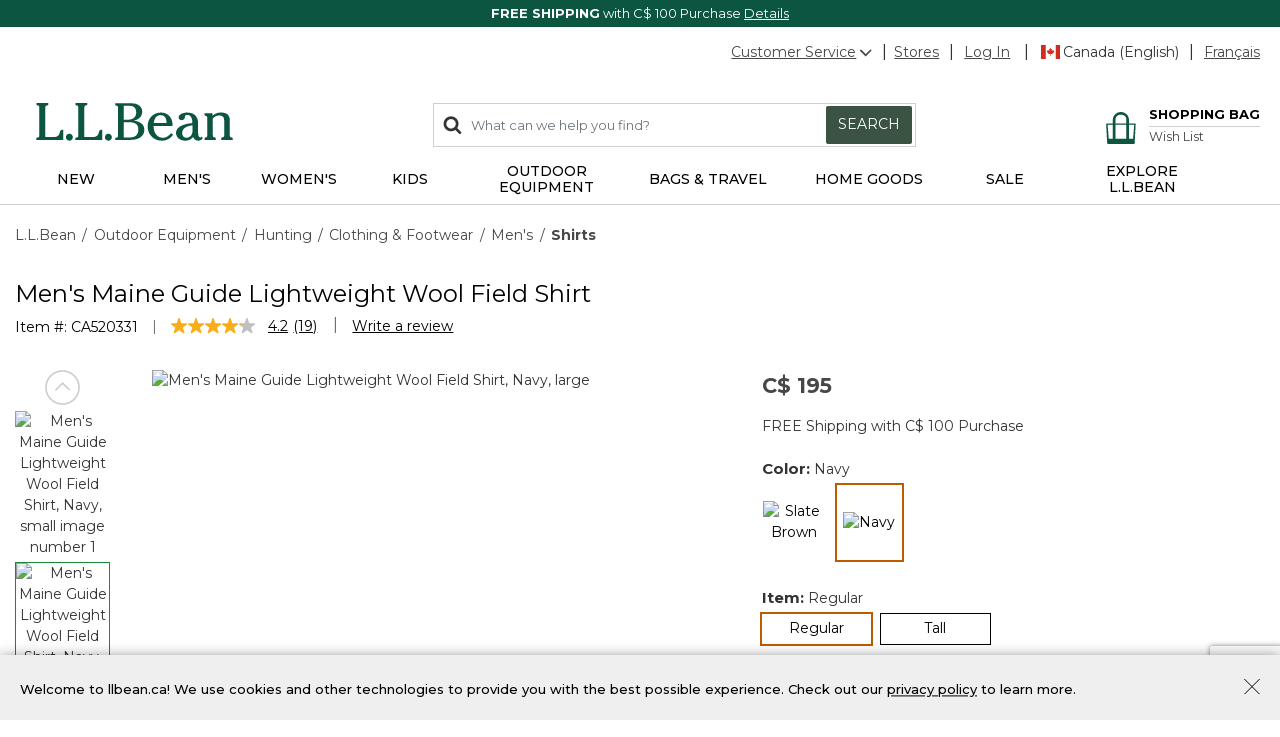

--- FILE ---
content_type: text/html; charset=utf-8
request_url: https://www.google.com/recaptcha/api2/anchor?ar=1&k=6LdOwUwqAAAAAB0sTuj49hrhv43IE3IuIIno7Ull&co=aHR0cHM6Ly93d3cubGxiZWFuLmNhOjQ0Mw..&hl=en&v=N67nZn4AqZkNcbeMu4prBgzg&size=invisible&anchor-ms=20000&execute-ms=30000&cb=6zo5q0rg5kul
body_size: 48729
content:
<!DOCTYPE HTML><html dir="ltr" lang="en"><head><meta http-equiv="Content-Type" content="text/html; charset=UTF-8">
<meta http-equiv="X-UA-Compatible" content="IE=edge">
<title>reCAPTCHA</title>
<style type="text/css">
/* cyrillic-ext */
@font-face {
  font-family: 'Roboto';
  font-style: normal;
  font-weight: 400;
  font-stretch: 100%;
  src: url(//fonts.gstatic.com/s/roboto/v48/KFO7CnqEu92Fr1ME7kSn66aGLdTylUAMa3GUBHMdazTgWw.woff2) format('woff2');
  unicode-range: U+0460-052F, U+1C80-1C8A, U+20B4, U+2DE0-2DFF, U+A640-A69F, U+FE2E-FE2F;
}
/* cyrillic */
@font-face {
  font-family: 'Roboto';
  font-style: normal;
  font-weight: 400;
  font-stretch: 100%;
  src: url(//fonts.gstatic.com/s/roboto/v48/KFO7CnqEu92Fr1ME7kSn66aGLdTylUAMa3iUBHMdazTgWw.woff2) format('woff2');
  unicode-range: U+0301, U+0400-045F, U+0490-0491, U+04B0-04B1, U+2116;
}
/* greek-ext */
@font-face {
  font-family: 'Roboto';
  font-style: normal;
  font-weight: 400;
  font-stretch: 100%;
  src: url(//fonts.gstatic.com/s/roboto/v48/KFO7CnqEu92Fr1ME7kSn66aGLdTylUAMa3CUBHMdazTgWw.woff2) format('woff2');
  unicode-range: U+1F00-1FFF;
}
/* greek */
@font-face {
  font-family: 'Roboto';
  font-style: normal;
  font-weight: 400;
  font-stretch: 100%;
  src: url(//fonts.gstatic.com/s/roboto/v48/KFO7CnqEu92Fr1ME7kSn66aGLdTylUAMa3-UBHMdazTgWw.woff2) format('woff2');
  unicode-range: U+0370-0377, U+037A-037F, U+0384-038A, U+038C, U+038E-03A1, U+03A3-03FF;
}
/* math */
@font-face {
  font-family: 'Roboto';
  font-style: normal;
  font-weight: 400;
  font-stretch: 100%;
  src: url(//fonts.gstatic.com/s/roboto/v48/KFO7CnqEu92Fr1ME7kSn66aGLdTylUAMawCUBHMdazTgWw.woff2) format('woff2');
  unicode-range: U+0302-0303, U+0305, U+0307-0308, U+0310, U+0312, U+0315, U+031A, U+0326-0327, U+032C, U+032F-0330, U+0332-0333, U+0338, U+033A, U+0346, U+034D, U+0391-03A1, U+03A3-03A9, U+03B1-03C9, U+03D1, U+03D5-03D6, U+03F0-03F1, U+03F4-03F5, U+2016-2017, U+2034-2038, U+203C, U+2040, U+2043, U+2047, U+2050, U+2057, U+205F, U+2070-2071, U+2074-208E, U+2090-209C, U+20D0-20DC, U+20E1, U+20E5-20EF, U+2100-2112, U+2114-2115, U+2117-2121, U+2123-214F, U+2190, U+2192, U+2194-21AE, U+21B0-21E5, U+21F1-21F2, U+21F4-2211, U+2213-2214, U+2216-22FF, U+2308-230B, U+2310, U+2319, U+231C-2321, U+2336-237A, U+237C, U+2395, U+239B-23B7, U+23D0, U+23DC-23E1, U+2474-2475, U+25AF, U+25B3, U+25B7, U+25BD, U+25C1, U+25CA, U+25CC, U+25FB, U+266D-266F, U+27C0-27FF, U+2900-2AFF, U+2B0E-2B11, U+2B30-2B4C, U+2BFE, U+3030, U+FF5B, U+FF5D, U+1D400-1D7FF, U+1EE00-1EEFF;
}
/* symbols */
@font-face {
  font-family: 'Roboto';
  font-style: normal;
  font-weight: 400;
  font-stretch: 100%;
  src: url(//fonts.gstatic.com/s/roboto/v48/KFO7CnqEu92Fr1ME7kSn66aGLdTylUAMaxKUBHMdazTgWw.woff2) format('woff2');
  unicode-range: U+0001-000C, U+000E-001F, U+007F-009F, U+20DD-20E0, U+20E2-20E4, U+2150-218F, U+2190, U+2192, U+2194-2199, U+21AF, U+21E6-21F0, U+21F3, U+2218-2219, U+2299, U+22C4-22C6, U+2300-243F, U+2440-244A, U+2460-24FF, U+25A0-27BF, U+2800-28FF, U+2921-2922, U+2981, U+29BF, U+29EB, U+2B00-2BFF, U+4DC0-4DFF, U+FFF9-FFFB, U+10140-1018E, U+10190-1019C, U+101A0, U+101D0-101FD, U+102E0-102FB, U+10E60-10E7E, U+1D2C0-1D2D3, U+1D2E0-1D37F, U+1F000-1F0FF, U+1F100-1F1AD, U+1F1E6-1F1FF, U+1F30D-1F30F, U+1F315, U+1F31C, U+1F31E, U+1F320-1F32C, U+1F336, U+1F378, U+1F37D, U+1F382, U+1F393-1F39F, U+1F3A7-1F3A8, U+1F3AC-1F3AF, U+1F3C2, U+1F3C4-1F3C6, U+1F3CA-1F3CE, U+1F3D4-1F3E0, U+1F3ED, U+1F3F1-1F3F3, U+1F3F5-1F3F7, U+1F408, U+1F415, U+1F41F, U+1F426, U+1F43F, U+1F441-1F442, U+1F444, U+1F446-1F449, U+1F44C-1F44E, U+1F453, U+1F46A, U+1F47D, U+1F4A3, U+1F4B0, U+1F4B3, U+1F4B9, U+1F4BB, U+1F4BF, U+1F4C8-1F4CB, U+1F4D6, U+1F4DA, U+1F4DF, U+1F4E3-1F4E6, U+1F4EA-1F4ED, U+1F4F7, U+1F4F9-1F4FB, U+1F4FD-1F4FE, U+1F503, U+1F507-1F50B, U+1F50D, U+1F512-1F513, U+1F53E-1F54A, U+1F54F-1F5FA, U+1F610, U+1F650-1F67F, U+1F687, U+1F68D, U+1F691, U+1F694, U+1F698, U+1F6AD, U+1F6B2, U+1F6B9-1F6BA, U+1F6BC, U+1F6C6-1F6CF, U+1F6D3-1F6D7, U+1F6E0-1F6EA, U+1F6F0-1F6F3, U+1F6F7-1F6FC, U+1F700-1F7FF, U+1F800-1F80B, U+1F810-1F847, U+1F850-1F859, U+1F860-1F887, U+1F890-1F8AD, U+1F8B0-1F8BB, U+1F8C0-1F8C1, U+1F900-1F90B, U+1F93B, U+1F946, U+1F984, U+1F996, U+1F9E9, U+1FA00-1FA6F, U+1FA70-1FA7C, U+1FA80-1FA89, U+1FA8F-1FAC6, U+1FACE-1FADC, U+1FADF-1FAE9, U+1FAF0-1FAF8, U+1FB00-1FBFF;
}
/* vietnamese */
@font-face {
  font-family: 'Roboto';
  font-style: normal;
  font-weight: 400;
  font-stretch: 100%;
  src: url(//fonts.gstatic.com/s/roboto/v48/KFO7CnqEu92Fr1ME7kSn66aGLdTylUAMa3OUBHMdazTgWw.woff2) format('woff2');
  unicode-range: U+0102-0103, U+0110-0111, U+0128-0129, U+0168-0169, U+01A0-01A1, U+01AF-01B0, U+0300-0301, U+0303-0304, U+0308-0309, U+0323, U+0329, U+1EA0-1EF9, U+20AB;
}
/* latin-ext */
@font-face {
  font-family: 'Roboto';
  font-style: normal;
  font-weight: 400;
  font-stretch: 100%;
  src: url(//fonts.gstatic.com/s/roboto/v48/KFO7CnqEu92Fr1ME7kSn66aGLdTylUAMa3KUBHMdazTgWw.woff2) format('woff2');
  unicode-range: U+0100-02BA, U+02BD-02C5, U+02C7-02CC, U+02CE-02D7, U+02DD-02FF, U+0304, U+0308, U+0329, U+1D00-1DBF, U+1E00-1E9F, U+1EF2-1EFF, U+2020, U+20A0-20AB, U+20AD-20C0, U+2113, U+2C60-2C7F, U+A720-A7FF;
}
/* latin */
@font-face {
  font-family: 'Roboto';
  font-style: normal;
  font-weight: 400;
  font-stretch: 100%;
  src: url(//fonts.gstatic.com/s/roboto/v48/KFO7CnqEu92Fr1ME7kSn66aGLdTylUAMa3yUBHMdazQ.woff2) format('woff2');
  unicode-range: U+0000-00FF, U+0131, U+0152-0153, U+02BB-02BC, U+02C6, U+02DA, U+02DC, U+0304, U+0308, U+0329, U+2000-206F, U+20AC, U+2122, U+2191, U+2193, U+2212, U+2215, U+FEFF, U+FFFD;
}
/* cyrillic-ext */
@font-face {
  font-family: 'Roboto';
  font-style: normal;
  font-weight: 500;
  font-stretch: 100%;
  src: url(//fonts.gstatic.com/s/roboto/v48/KFO7CnqEu92Fr1ME7kSn66aGLdTylUAMa3GUBHMdazTgWw.woff2) format('woff2');
  unicode-range: U+0460-052F, U+1C80-1C8A, U+20B4, U+2DE0-2DFF, U+A640-A69F, U+FE2E-FE2F;
}
/* cyrillic */
@font-face {
  font-family: 'Roboto';
  font-style: normal;
  font-weight: 500;
  font-stretch: 100%;
  src: url(//fonts.gstatic.com/s/roboto/v48/KFO7CnqEu92Fr1ME7kSn66aGLdTylUAMa3iUBHMdazTgWw.woff2) format('woff2');
  unicode-range: U+0301, U+0400-045F, U+0490-0491, U+04B0-04B1, U+2116;
}
/* greek-ext */
@font-face {
  font-family: 'Roboto';
  font-style: normal;
  font-weight: 500;
  font-stretch: 100%;
  src: url(//fonts.gstatic.com/s/roboto/v48/KFO7CnqEu92Fr1ME7kSn66aGLdTylUAMa3CUBHMdazTgWw.woff2) format('woff2');
  unicode-range: U+1F00-1FFF;
}
/* greek */
@font-face {
  font-family: 'Roboto';
  font-style: normal;
  font-weight: 500;
  font-stretch: 100%;
  src: url(//fonts.gstatic.com/s/roboto/v48/KFO7CnqEu92Fr1ME7kSn66aGLdTylUAMa3-UBHMdazTgWw.woff2) format('woff2');
  unicode-range: U+0370-0377, U+037A-037F, U+0384-038A, U+038C, U+038E-03A1, U+03A3-03FF;
}
/* math */
@font-face {
  font-family: 'Roboto';
  font-style: normal;
  font-weight: 500;
  font-stretch: 100%;
  src: url(//fonts.gstatic.com/s/roboto/v48/KFO7CnqEu92Fr1ME7kSn66aGLdTylUAMawCUBHMdazTgWw.woff2) format('woff2');
  unicode-range: U+0302-0303, U+0305, U+0307-0308, U+0310, U+0312, U+0315, U+031A, U+0326-0327, U+032C, U+032F-0330, U+0332-0333, U+0338, U+033A, U+0346, U+034D, U+0391-03A1, U+03A3-03A9, U+03B1-03C9, U+03D1, U+03D5-03D6, U+03F0-03F1, U+03F4-03F5, U+2016-2017, U+2034-2038, U+203C, U+2040, U+2043, U+2047, U+2050, U+2057, U+205F, U+2070-2071, U+2074-208E, U+2090-209C, U+20D0-20DC, U+20E1, U+20E5-20EF, U+2100-2112, U+2114-2115, U+2117-2121, U+2123-214F, U+2190, U+2192, U+2194-21AE, U+21B0-21E5, U+21F1-21F2, U+21F4-2211, U+2213-2214, U+2216-22FF, U+2308-230B, U+2310, U+2319, U+231C-2321, U+2336-237A, U+237C, U+2395, U+239B-23B7, U+23D0, U+23DC-23E1, U+2474-2475, U+25AF, U+25B3, U+25B7, U+25BD, U+25C1, U+25CA, U+25CC, U+25FB, U+266D-266F, U+27C0-27FF, U+2900-2AFF, U+2B0E-2B11, U+2B30-2B4C, U+2BFE, U+3030, U+FF5B, U+FF5D, U+1D400-1D7FF, U+1EE00-1EEFF;
}
/* symbols */
@font-face {
  font-family: 'Roboto';
  font-style: normal;
  font-weight: 500;
  font-stretch: 100%;
  src: url(//fonts.gstatic.com/s/roboto/v48/KFO7CnqEu92Fr1ME7kSn66aGLdTylUAMaxKUBHMdazTgWw.woff2) format('woff2');
  unicode-range: U+0001-000C, U+000E-001F, U+007F-009F, U+20DD-20E0, U+20E2-20E4, U+2150-218F, U+2190, U+2192, U+2194-2199, U+21AF, U+21E6-21F0, U+21F3, U+2218-2219, U+2299, U+22C4-22C6, U+2300-243F, U+2440-244A, U+2460-24FF, U+25A0-27BF, U+2800-28FF, U+2921-2922, U+2981, U+29BF, U+29EB, U+2B00-2BFF, U+4DC0-4DFF, U+FFF9-FFFB, U+10140-1018E, U+10190-1019C, U+101A0, U+101D0-101FD, U+102E0-102FB, U+10E60-10E7E, U+1D2C0-1D2D3, U+1D2E0-1D37F, U+1F000-1F0FF, U+1F100-1F1AD, U+1F1E6-1F1FF, U+1F30D-1F30F, U+1F315, U+1F31C, U+1F31E, U+1F320-1F32C, U+1F336, U+1F378, U+1F37D, U+1F382, U+1F393-1F39F, U+1F3A7-1F3A8, U+1F3AC-1F3AF, U+1F3C2, U+1F3C4-1F3C6, U+1F3CA-1F3CE, U+1F3D4-1F3E0, U+1F3ED, U+1F3F1-1F3F3, U+1F3F5-1F3F7, U+1F408, U+1F415, U+1F41F, U+1F426, U+1F43F, U+1F441-1F442, U+1F444, U+1F446-1F449, U+1F44C-1F44E, U+1F453, U+1F46A, U+1F47D, U+1F4A3, U+1F4B0, U+1F4B3, U+1F4B9, U+1F4BB, U+1F4BF, U+1F4C8-1F4CB, U+1F4D6, U+1F4DA, U+1F4DF, U+1F4E3-1F4E6, U+1F4EA-1F4ED, U+1F4F7, U+1F4F9-1F4FB, U+1F4FD-1F4FE, U+1F503, U+1F507-1F50B, U+1F50D, U+1F512-1F513, U+1F53E-1F54A, U+1F54F-1F5FA, U+1F610, U+1F650-1F67F, U+1F687, U+1F68D, U+1F691, U+1F694, U+1F698, U+1F6AD, U+1F6B2, U+1F6B9-1F6BA, U+1F6BC, U+1F6C6-1F6CF, U+1F6D3-1F6D7, U+1F6E0-1F6EA, U+1F6F0-1F6F3, U+1F6F7-1F6FC, U+1F700-1F7FF, U+1F800-1F80B, U+1F810-1F847, U+1F850-1F859, U+1F860-1F887, U+1F890-1F8AD, U+1F8B0-1F8BB, U+1F8C0-1F8C1, U+1F900-1F90B, U+1F93B, U+1F946, U+1F984, U+1F996, U+1F9E9, U+1FA00-1FA6F, U+1FA70-1FA7C, U+1FA80-1FA89, U+1FA8F-1FAC6, U+1FACE-1FADC, U+1FADF-1FAE9, U+1FAF0-1FAF8, U+1FB00-1FBFF;
}
/* vietnamese */
@font-face {
  font-family: 'Roboto';
  font-style: normal;
  font-weight: 500;
  font-stretch: 100%;
  src: url(//fonts.gstatic.com/s/roboto/v48/KFO7CnqEu92Fr1ME7kSn66aGLdTylUAMa3OUBHMdazTgWw.woff2) format('woff2');
  unicode-range: U+0102-0103, U+0110-0111, U+0128-0129, U+0168-0169, U+01A0-01A1, U+01AF-01B0, U+0300-0301, U+0303-0304, U+0308-0309, U+0323, U+0329, U+1EA0-1EF9, U+20AB;
}
/* latin-ext */
@font-face {
  font-family: 'Roboto';
  font-style: normal;
  font-weight: 500;
  font-stretch: 100%;
  src: url(//fonts.gstatic.com/s/roboto/v48/KFO7CnqEu92Fr1ME7kSn66aGLdTylUAMa3KUBHMdazTgWw.woff2) format('woff2');
  unicode-range: U+0100-02BA, U+02BD-02C5, U+02C7-02CC, U+02CE-02D7, U+02DD-02FF, U+0304, U+0308, U+0329, U+1D00-1DBF, U+1E00-1E9F, U+1EF2-1EFF, U+2020, U+20A0-20AB, U+20AD-20C0, U+2113, U+2C60-2C7F, U+A720-A7FF;
}
/* latin */
@font-face {
  font-family: 'Roboto';
  font-style: normal;
  font-weight: 500;
  font-stretch: 100%;
  src: url(//fonts.gstatic.com/s/roboto/v48/KFO7CnqEu92Fr1ME7kSn66aGLdTylUAMa3yUBHMdazQ.woff2) format('woff2');
  unicode-range: U+0000-00FF, U+0131, U+0152-0153, U+02BB-02BC, U+02C6, U+02DA, U+02DC, U+0304, U+0308, U+0329, U+2000-206F, U+20AC, U+2122, U+2191, U+2193, U+2212, U+2215, U+FEFF, U+FFFD;
}
/* cyrillic-ext */
@font-face {
  font-family: 'Roboto';
  font-style: normal;
  font-weight: 900;
  font-stretch: 100%;
  src: url(//fonts.gstatic.com/s/roboto/v48/KFO7CnqEu92Fr1ME7kSn66aGLdTylUAMa3GUBHMdazTgWw.woff2) format('woff2');
  unicode-range: U+0460-052F, U+1C80-1C8A, U+20B4, U+2DE0-2DFF, U+A640-A69F, U+FE2E-FE2F;
}
/* cyrillic */
@font-face {
  font-family: 'Roboto';
  font-style: normal;
  font-weight: 900;
  font-stretch: 100%;
  src: url(//fonts.gstatic.com/s/roboto/v48/KFO7CnqEu92Fr1ME7kSn66aGLdTylUAMa3iUBHMdazTgWw.woff2) format('woff2');
  unicode-range: U+0301, U+0400-045F, U+0490-0491, U+04B0-04B1, U+2116;
}
/* greek-ext */
@font-face {
  font-family: 'Roboto';
  font-style: normal;
  font-weight: 900;
  font-stretch: 100%;
  src: url(//fonts.gstatic.com/s/roboto/v48/KFO7CnqEu92Fr1ME7kSn66aGLdTylUAMa3CUBHMdazTgWw.woff2) format('woff2');
  unicode-range: U+1F00-1FFF;
}
/* greek */
@font-face {
  font-family: 'Roboto';
  font-style: normal;
  font-weight: 900;
  font-stretch: 100%;
  src: url(//fonts.gstatic.com/s/roboto/v48/KFO7CnqEu92Fr1ME7kSn66aGLdTylUAMa3-UBHMdazTgWw.woff2) format('woff2');
  unicode-range: U+0370-0377, U+037A-037F, U+0384-038A, U+038C, U+038E-03A1, U+03A3-03FF;
}
/* math */
@font-face {
  font-family: 'Roboto';
  font-style: normal;
  font-weight: 900;
  font-stretch: 100%;
  src: url(//fonts.gstatic.com/s/roboto/v48/KFO7CnqEu92Fr1ME7kSn66aGLdTylUAMawCUBHMdazTgWw.woff2) format('woff2');
  unicode-range: U+0302-0303, U+0305, U+0307-0308, U+0310, U+0312, U+0315, U+031A, U+0326-0327, U+032C, U+032F-0330, U+0332-0333, U+0338, U+033A, U+0346, U+034D, U+0391-03A1, U+03A3-03A9, U+03B1-03C9, U+03D1, U+03D5-03D6, U+03F0-03F1, U+03F4-03F5, U+2016-2017, U+2034-2038, U+203C, U+2040, U+2043, U+2047, U+2050, U+2057, U+205F, U+2070-2071, U+2074-208E, U+2090-209C, U+20D0-20DC, U+20E1, U+20E5-20EF, U+2100-2112, U+2114-2115, U+2117-2121, U+2123-214F, U+2190, U+2192, U+2194-21AE, U+21B0-21E5, U+21F1-21F2, U+21F4-2211, U+2213-2214, U+2216-22FF, U+2308-230B, U+2310, U+2319, U+231C-2321, U+2336-237A, U+237C, U+2395, U+239B-23B7, U+23D0, U+23DC-23E1, U+2474-2475, U+25AF, U+25B3, U+25B7, U+25BD, U+25C1, U+25CA, U+25CC, U+25FB, U+266D-266F, U+27C0-27FF, U+2900-2AFF, U+2B0E-2B11, U+2B30-2B4C, U+2BFE, U+3030, U+FF5B, U+FF5D, U+1D400-1D7FF, U+1EE00-1EEFF;
}
/* symbols */
@font-face {
  font-family: 'Roboto';
  font-style: normal;
  font-weight: 900;
  font-stretch: 100%;
  src: url(//fonts.gstatic.com/s/roboto/v48/KFO7CnqEu92Fr1ME7kSn66aGLdTylUAMaxKUBHMdazTgWw.woff2) format('woff2');
  unicode-range: U+0001-000C, U+000E-001F, U+007F-009F, U+20DD-20E0, U+20E2-20E4, U+2150-218F, U+2190, U+2192, U+2194-2199, U+21AF, U+21E6-21F0, U+21F3, U+2218-2219, U+2299, U+22C4-22C6, U+2300-243F, U+2440-244A, U+2460-24FF, U+25A0-27BF, U+2800-28FF, U+2921-2922, U+2981, U+29BF, U+29EB, U+2B00-2BFF, U+4DC0-4DFF, U+FFF9-FFFB, U+10140-1018E, U+10190-1019C, U+101A0, U+101D0-101FD, U+102E0-102FB, U+10E60-10E7E, U+1D2C0-1D2D3, U+1D2E0-1D37F, U+1F000-1F0FF, U+1F100-1F1AD, U+1F1E6-1F1FF, U+1F30D-1F30F, U+1F315, U+1F31C, U+1F31E, U+1F320-1F32C, U+1F336, U+1F378, U+1F37D, U+1F382, U+1F393-1F39F, U+1F3A7-1F3A8, U+1F3AC-1F3AF, U+1F3C2, U+1F3C4-1F3C6, U+1F3CA-1F3CE, U+1F3D4-1F3E0, U+1F3ED, U+1F3F1-1F3F3, U+1F3F5-1F3F7, U+1F408, U+1F415, U+1F41F, U+1F426, U+1F43F, U+1F441-1F442, U+1F444, U+1F446-1F449, U+1F44C-1F44E, U+1F453, U+1F46A, U+1F47D, U+1F4A3, U+1F4B0, U+1F4B3, U+1F4B9, U+1F4BB, U+1F4BF, U+1F4C8-1F4CB, U+1F4D6, U+1F4DA, U+1F4DF, U+1F4E3-1F4E6, U+1F4EA-1F4ED, U+1F4F7, U+1F4F9-1F4FB, U+1F4FD-1F4FE, U+1F503, U+1F507-1F50B, U+1F50D, U+1F512-1F513, U+1F53E-1F54A, U+1F54F-1F5FA, U+1F610, U+1F650-1F67F, U+1F687, U+1F68D, U+1F691, U+1F694, U+1F698, U+1F6AD, U+1F6B2, U+1F6B9-1F6BA, U+1F6BC, U+1F6C6-1F6CF, U+1F6D3-1F6D7, U+1F6E0-1F6EA, U+1F6F0-1F6F3, U+1F6F7-1F6FC, U+1F700-1F7FF, U+1F800-1F80B, U+1F810-1F847, U+1F850-1F859, U+1F860-1F887, U+1F890-1F8AD, U+1F8B0-1F8BB, U+1F8C0-1F8C1, U+1F900-1F90B, U+1F93B, U+1F946, U+1F984, U+1F996, U+1F9E9, U+1FA00-1FA6F, U+1FA70-1FA7C, U+1FA80-1FA89, U+1FA8F-1FAC6, U+1FACE-1FADC, U+1FADF-1FAE9, U+1FAF0-1FAF8, U+1FB00-1FBFF;
}
/* vietnamese */
@font-face {
  font-family: 'Roboto';
  font-style: normal;
  font-weight: 900;
  font-stretch: 100%;
  src: url(//fonts.gstatic.com/s/roboto/v48/KFO7CnqEu92Fr1ME7kSn66aGLdTylUAMa3OUBHMdazTgWw.woff2) format('woff2');
  unicode-range: U+0102-0103, U+0110-0111, U+0128-0129, U+0168-0169, U+01A0-01A1, U+01AF-01B0, U+0300-0301, U+0303-0304, U+0308-0309, U+0323, U+0329, U+1EA0-1EF9, U+20AB;
}
/* latin-ext */
@font-face {
  font-family: 'Roboto';
  font-style: normal;
  font-weight: 900;
  font-stretch: 100%;
  src: url(//fonts.gstatic.com/s/roboto/v48/KFO7CnqEu92Fr1ME7kSn66aGLdTylUAMa3KUBHMdazTgWw.woff2) format('woff2');
  unicode-range: U+0100-02BA, U+02BD-02C5, U+02C7-02CC, U+02CE-02D7, U+02DD-02FF, U+0304, U+0308, U+0329, U+1D00-1DBF, U+1E00-1E9F, U+1EF2-1EFF, U+2020, U+20A0-20AB, U+20AD-20C0, U+2113, U+2C60-2C7F, U+A720-A7FF;
}
/* latin */
@font-face {
  font-family: 'Roboto';
  font-style: normal;
  font-weight: 900;
  font-stretch: 100%;
  src: url(//fonts.gstatic.com/s/roboto/v48/KFO7CnqEu92Fr1ME7kSn66aGLdTylUAMa3yUBHMdazQ.woff2) format('woff2');
  unicode-range: U+0000-00FF, U+0131, U+0152-0153, U+02BB-02BC, U+02C6, U+02DA, U+02DC, U+0304, U+0308, U+0329, U+2000-206F, U+20AC, U+2122, U+2191, U+2193, U+2212, U+2215, U+FEFF, U+FFFD;
}

</style>
<link rel="stylesheet" type="text/css" href="https://www.gstatic.com/recaptcha/releases/N67nZn4AqZkNcbeMu4prBgzg/styles__ltr.css">
<script nonce="xP59Yw7ucgcTTnODumH9OQ" type="text/javascript">window['__recaptcha_api'] = 'https://www.google.com/recaptcha/api2/';</script>
<script type="text/javascript" src="https://www.gstatic.com/recaptcha/releases/N67nZn4AqZkNcbeMu4prBgzg/recaptcha__en.js" nonce="xP59Yw7ucgcTTnODumH9OQ">
      
    </script></head>
<body><div id="rc-anchor-alert" class="rc-anchor-alert"></div>
<input type="hidden" id="recaptcha-token" value="[base64]">
<script type="text/javascript" nonce="xP59Yw7ucgcTTnODumH9OQ">
      recaptcha.anchor.Main.init("[\x22ainput\x22,[\x22bgdata\x22,\x22\x22,\[base64]/[base64]/[base64]/[base64]/[base64]/UltsKytdPUU6KEU8MjA0OD9SW2wrK109RT4+NnwxOTI6KChFJjY0NTEyKT09NTUyOTYmJk0rMTxjLmxlbmd0aCYmKGMuY2hhckNvZGVBdChNKzEpJjY0NTEyKT09NTYzMjA/[base64]/[base64]/[base64]/[base64]/[base64]/[base64]/[base64]\x22,\[base64]\\u003d\x22,\x22w5vCqU7Cv8O4w6rCgFVbIDDCv8Kxw45WecKCwrNfwonDkBbDghoqw74Fw7UZwoTDvCZBw5IQO8KFRx9KcA/DhMOrbCnCusOxwrZ9wpV9w4nCu8Ogw7YQc8OLw684QynDkcKOw6gtwo0HccOQwp9TF8K/wpHCunPDkmLCpsOrwpNQRGc0w6hBX8KkZ1wTwoEeHcKXwpbCrF9PLcKOSsKeZsKrNMOOLiDDoVrDlcKjWcKzEk9bw45jLi/Ds8K0wr4BeMKGPMKQw5LDoA3CnjvDqgpnIsKENMKowoPDsnDClCR1ewPDtAI1w4J3w6lvw6fClHDDlMOkFSDDmMOpwr9YEMKNwqjDpGbCncKQwqUFw7VeR8KuAsOMIcKzRsKnAMOxV2LCqkbCsMOrw7/DqSjCgScxw7sZK1LDncKvw67DscOARlXDjjvDuMK2w6jDv1t3VcKSwoNJw5DDvAjDtsKFwoE+wq8/[base64]/DhS7CsE7CmcKHPsOCZHEjDWxMKMOUw6pRw5Jqe8KNwrPDuEwJGTUvw73CixMFai/CsxErwrfCjSYUE8K2ZMKjwoHDinZLwps8w7/CnMK0wozCmjkJwo9ow5V/wpbDtTBCw5oRBz4YwroyDMOHw5nDkUMdw5wsOMOTwrXClsOzwoPCikxiQEEzCAnCo8KtYzfDiR96ccOCNcOawoU6w57DisO5IFV8ScKifcOUS8Ocw6MIwr/DgsOMIMK5I8OUw4liUyp0w5UCwql0dRoLAF/Co8Kgd0DDssKowo3CvS3DgsK7woXDvxcJWxEDw5XDvcOJA3kWw4RFLCwTFgbDnjQYwpPCosOIDlw3dW0Rw67CqzTCmBLCr8Kew43DsDpKw4Vgw6ALMcOjw6zDpmNpwoUoGGlZw502IcOJDg/[base64]/DsWPCl0nDpgvCpEYeCHlcVcOvwp/DhRZ6SMOqw6BVwoTDqMO1w6dAwqJpM8O+QcKYAS/Cg8K2w5dsGcKVw5RrwqXChyfDqcOCFyDCgWIAWybCi8OIQMOow6I/w5bDs8Otw7nCg8O1E8OiwqZ6w5vClhLCm8OswqPDmMKmwpxvw7N/[base64]/DnMKcw5skw5LDr2cDw4VwwoRmZE/Ct8Kywqgwwpk6wqF8w6piw79Kwo4cQi8YwoHCrQPDl8K7wrXDiHEMJcKww5rDqcKiG0UWDS3Dl8KjaR/[base64]/CscKxXMKPQsO1ShXDtA3CmcOMw4rDisOLHgRNw6DDnsOuwrt1w7fClMO/wonDv8KaIGPDhUrCtk7DslLCq8OwDm7Di2weXsOCw4IYM8OGZMOAw5UDwpPDkF3DjgMcw6rCg8O/w703QsKqFy8GP8OIFgHCjQbCncKBNSkBJcKhWToCwqVWYnXChww7GEvCksOCwoQFTU/Cg1rCq13DjBAVw5FTw6HDvsKKwq/CpMKPw5bDm3HCrcKLL2zCi8OcDcK3wq0lPcK3RMOZw6MXw4YkBRjDjCfDql8LfMKlPErCvgPDj3kMXRhQw4gnw7BmwrY9w5/DnkfDuMKdw4ANVMKwD2nCoDQkwqXDpcOxWEh1YcOQCMOuekLDjMKpLSpCw7c0FMKTR8KSFmxxOcK2w4PDpElRwp4DwpzCoFLCkzXCkRAma1TCpcOkwoLChcK+QH7CtsOsYQITHVQYw7nCoMKAXsKCJB/CocOsNilJdjUvw587ScKMwoDCo8OVwq13f8OVGlY6wrzCrQJTW8KbwqLCpFcOchxJw53DvcOzdsOAw6XCvydbFcK0VXrDlXrCgkcKw68iOcOmfMOdw4PChhXDq3s8Q8OWwoBpSsO/w47Dh8K+wotPEE47wqXCr8OOTS54ZC7CpywtVcOIScK6L3NDw4TDjl7DssKYfcK2asK5CMKNasKdKcOuwo1YwpNlKBnDvR8/[base64]/w6V9ZA0gwps3VUDDpQHDusO7w6TDosOXwoAZwolow7YVcMOhwo4IwqvDrsKhwoEDwrHCncKgQ8OnXcOILMOJDBMLwrEXw7teIcOxwpQkGCfCk8K5GMKybBTDgcOAw4vDjwbCncOvw7ZXwrplwpIOw7rChzM3DsKXaEtWWcKhw7BaMRwJwrPCuwnChB15wqHDg0XDog/CoW9CwqQewpPDvmlecm7DiHTDgcK3w6xCw4xkGcKMw6bDslHDlMOjwol4w5fDrcOvwrPCvCzDu8O2w6YkQMK3dBfCrMOXw55EbW1ow40FTcOpwr3Cp3nDs8OBw57CkSXCpcO6cwzDtE/CtDHCmT9AFcKJb8KdWsKqa8OEw4NAbsOrVnFmw5kPB8OewofDgg8ZQml7XHEEw6bDhsK0w4QIfsOPBDFOLhduW8OuOEV/dQ9PLldXwqw/HsKqw6l/[base64]/DkB/Dn8OOTwPClBTDpMKmwoFGcsOPH2hmw6Juwo7CpcKyw5BGLx47w7vCsMOdKMKQwrbCisOGwqFVw68wMxEaEQnDnsO5KUjDrMKAwqrDmXjDvAvChMOzfsOcw59nw7bCmWopYlsEw7rDsDnDvMKhwqDDkUgPw61Ew7BFa8Ofwo/DssODD8KFwrhWw45Ww54kbE9wPAzCi1DDg0DDlMO1BMKfCCILwrZLLsOvfSd5w6PDv8KwQW/[base64]/Dl25IUQPCvcKlw7TCg8OKw4bDmsKpw7DDnsO2wrl+MHfClcOPaEsuCMK/wpMEw6nChMOOw5rDlFvDqcKlwrLCosKhwpQDZsKFL1rDucKSUsKxaMOzw7TDmDRFwpBUwocaVcKbFRfClcKYw6PCslvDjsOMwqjCssObYzUHw6rCksKbw6vDk0x9w4RnbMKUw443J8OZwqZxwr1/e1BYRXLDuxJ0QFJvw6NAwrPCpcK1wofDtlZXwq9Cw6NOMG93wpfDtMO0BsOKZcKPKsK3SjZFwpJ0w6vCgwTCjCTDrkkyBMOEwrtNP8KewrN8wo/[base64]/[base64]/Ck3taPUTCqTpxQcOAw7p8McKJNxp4w5TCq8Kww5jDg8O+w6DDoHzDjcKTwpvCklHDosOew6zCm8Kiw6xbEzHCmMKhw6bDhsO5LEwhOUbCjMOYw4Q1LMOzO8OtwqtQZcKiwoBkwoDCgcKkw7TDgcKFw4rChV/DnX7CjBrDj8KlSMOIRMKxUcOVwq/DjMKUJXrCqHM3wrwmwppBw7XCm8KCw7l3wr3Cp3o0b2Ikwrwpw4fDgwvCpWNmworCuEFcI1vDnFsAwrDCqx7Dm8OuZ08yAMK/w4HCvMKzw6AnBsKbw7TCu2vCoinDjkY4w6RPbl8ow647wq0jw7AzCMK8SSLDjcOTfD7DkynCmEDDosKmaBYpw5/[base64]/CtMK3Hi/CscKETcKPwrLCjSDCoUTDucKPKCggwonDjsOvZzgLw6lRwoo6OMOIwoZUPMKDwrPDjjvCowYeQsKMw5/[base64]/J8KZw7DCkQc7KgLCt8OjQTAXw4cGw4fCi8KZHMKWwp57w6PCkMOSK3IfFcK/JcOmwonClUPCpcOOw4jCvsO2NsO2w53DlMKROnHCucK2KcOCwoxHI04DXMO/w7p2AcOewo3Cvn/Dr8KPHC/[base64]/DpMKQDsOQN8OGwqjDu8KiwoPDqSnCt0YeIMOPcnzCvMKMwqwJwoDCg8K1wovCllcJw6kewoTClBnCmC0ORAwdLMKNw57DscOCXsKXRcO3TsOyXSNZAQVnGMKTwolAah3DgMKgwojCu3Elw47CoHVOMsOmYRPDjsOOw4fDtsK/TCdnTMKXVUrDqhQTwpnDgsKUEcOKwo/DjS/CmE/Dg1PDrV3CrsOsw4XCpsK7w4Iow73DuRTDgsOlBS5QwqAwwqnDhcK3wpDCh8OZw5Y6wqPDiMO8MBfChjzCk0tAOcOLcMOiR0p2OynDhX80wqQ7w7PDslk/[base64]/cRnCnAQIfhAowo/CjA0qVQJHUMKPGsKewogEwoEoQsKDJBXDv1rDtcKRYXDDnFRNRMKZwoTCj1rDpMOlw4p8XCXCpMOHwqjDlkQIw5bDugPDnsOLw7TCmBbDgHLDvsKEw4x/J8OuB8Ozw4JKQ2jCs2IES8OawrwDwrfDqUjCiFrDm8Oww4DDpU7CrcO4w4nCssKtXmNSBcKfw4rDr8OqVz7DoVjCvMOTc2nCqsKZdsOCwqHDsFHDuMOYw4/[base64]/DjEVQa23DgsOyIMKjw6lZQCzCpSwTSsOnw5/CusKJw5fDrsKZwoXCiMOIKjTClsKddcO4wobCpxxNLcOFw5zCu8KHwqXCoUnCq8OtC2xyWMOHGcKCdT0oVMO6OAvCs8KpURNZwr5cWXV1w5vCpMOGw6vDhMO5am5vwr1SwrYTwp7Dv3QwwoIiwoLCu8OJasKhw5LClnLDhMKvez8NesKvw7/CqX0+STrDnDvDkQFOwrHDuMKcYSrDkDMcNcKlwozDnErDh8OcwqdPwodhJlgIGHl2w77DkcKJw7ZrWmPCpTXCisOxwqjDu3fDrcO6ARbDlcKRHcKrRcKrwoTCghLCs8K1w4PCtELDq8OAw53CssO7w6dJw5IXf8KuUnDCksOGwpjCsW3Do8O0w7XDjXpBOsOmwq/[base64]/QAU7JsO6w612f8K3K8OswpAQKsKUwpzCt8O9wqY5XmsjfFEnwpXDlRU9OcKCdnHDrMKbXF7Dl3LCqcOIw4p8w7/Dj8Ogw7YxLMKvwroMwrLCpDnCsMOfwo9IVMKBJzTDvsOncgZjwptDaEfDqMKvwqvDi8OSwplfb8K+YXgww5lfw6k3w5TDoD8gDcOzwo/Do8ODw7/Cs8KtwqPDkwQqwo7ChcOTw6RbV8Omwo1nw6nCsUjCicKNw5fCilgLw6llwoXCpAvCkMKEwp58dMOawoXDpMKnWwTCkDljwrLCvEl7fsODwrI2ZkfDrMKxYmXCuMOadcKRG8OiBsK+Y1rCncO/wo7Ct8KNw5vCuQAZw68iw71HwoIZbcKswrgTO2fCjMKEOmPCowY+JxomdQrDusKRwprCnsOhwpPCgF/DlRlJYi3CmkhaHcKJw6bDq8OEwozDl8OtGsO9RXLChcK2w5sGw5d/OMO8VcKZcsKlwqBcOQ5OScKbWsO3wo7DgGVTeFvDucOaCUBAWcKjXcO/AE1xAMKDw6B7w7pIHmXCo0c0wrbDkBpecjBsw7XDtsKkwolOKEHDpMOSwoUUfChRw4omw4soJcKzLQ7CrsOXwqPCv1olTMOuwqUhwqgzdcKXZcO2w6R+GnAyQcKkwobCjHfCpyoaw5B2wo/Cu8OBwqpoeBHCjmhzw5VZwrTDssK/aHswwq/CuVsZBBo2w7LDqMK5Q8OEw6DDmMOswpTDkcKtwrsjwoFBaQBkU8KqwpvDpQcZw5nDrcKFT8Kyw6jDpsKUwqfDgsO3wr/[base64]/wpXCu8OOw4IadR/ClkNbd3dmw78nPsKhw7oIw7JywrTCo8KzVsOCWxDCtkPDmkTCvcO3YB4fw5HCqsONSkbDugQzwofCrsOgw5TDtVY2wpYyGirCh8K8wp17wo9hwp83woLCoSzDrMO3dyPCmlwNFCzDr8OXw63Cu8K5aEldw6PDosO1wp5/[base64]/CtGU5wpDCvMKKwo7DonjCm1bDpjLChG0Uw7LCgGgiNcKLd2rDkMKuKMKew7/DjxoTQsKFHhHDuH/Dpi5lw79qw4PDsnjDnFrCrHbCkGEiVMOAF8OYfMOAVCbCkMO4wrlYw7vDjMOcwojCnsO/wrTCh8O3wpDDlMOxwoI1Ukgxak7CosK2OlNtwo4uw4FxwrjCgy/[base64]/Cm8KIwp0wwoMRwq5aYSUNwoU7woAWwobDkAfClVddCRB3wqXDtjJKw6jDpMOmw4HDuwEMb8K4w5QuwrfCosOofsO7OhHDjD3Cum/DqSE1w7R7wpDDjCB4XcOhV8KlVMKVwrlTOXoRFCzDtcO3W10swoLCln/CtgbDjcKOQMOyw4IUwoRewoAYw5/CiHzDmAZ0fDkyWWLCqRjDpC/[base64]/ChMOzDMKBJhdCQG/DrsOzw6EtIsK1wr0WGcK8wpx3J8OQVcOGccKrXcOhwprDgX3Dl8KxBzpAZcOsw64twp/CvRNyb8K4w6cnJTbDnAEJbkccSw/Dv8KEw47CsGLCmMK3w4syw4UiwoR1D8OVwpJ/w4UZw73CjVwHOMO2w7xFwokKwo7CgHcsH3rCvcOdRw0qworDsMKIwoTClFLDrMKQLEM1PlEkwpsTwp/DuD/CkXJow7ZnCnnCm8OOQcOQUcKcwqDDt8K7wojCsAPDulhKw6LDrsK1w7hBe8Kza2rCucOADFXDhQINw68PwrsgPyHCkFtYw6bCm8Kawq9ow78JwoPCiWB3S8Kywr4nw4FwwpMnMg7Ct13Dqgtrw5XCosK2w4/Cin0Gwp9QOCvDqBbDh8KsWsOowrPDmzLCv8Ohwpwswr1ewq1uEw7CmVQoMcOjwpoDUGLDucKlwoBdw7MgTcKIdcK/YzBMwqh+w5F+w6MVw7cCw4x7wojDl8KCD8OCTsOBwoBFYcK7VcKVwph7w6HCv8OUw5rCq0bDjsK/by4wdsKowrPDgcOGO8O4w7bCkxMMw4MNw7Nkwq3Dl03CnsOjRcO3asK+XMOlK8OVFMO0w5fCjnPCq8KPw7nDp1HCnnPDuALCpirCpMOWwq9NScOmMMKDCMK5w6BCw7JdwpkCw6RDw7gEw5ktWXIfBMKSwq1Mw7zCiyhrQjUDw6nDunMiw6kZw7sQwr/[base64]/DlxzCv17DmcOCwrzDvCoIw5/[base64]/DjWfDjgrDrMOfc8KwwrpEw7LDvHsUw6Egw7fCo8KgR2Ayw7NJH8KXC8OnahRjw5bDsMOUSz9vwrjCgxc3w4JuPcKSwqdtwoJgw6U5JsKNwr0zw54bcSBfc8KYwrwSwpjCn1E1cWTDqSdewp/DjcOAw4QQwqPCh3NoYcOsZ8K/f1M1woIBworDkcKqB8OHwo1Vw7wVfcKbw7M/QhlcIcOZJ8K6w57Dg8ORBMOhHknDvnxYGANVA3NVwq7DssO8K8K6ZsOsw7LDj2vCi1PCoV05woczwrXDlUc6Yk5ACsKncQN7wonClHfClMOww5dEwpDDncKBw4DCtMKWwrEKw5zCrUx8w43Cg8K4w4zCscOxwqPDn2UNw4RSw6rDksOHwr/Cj1vCqsOyw55oMnM2NlbCuXFgcRPDuETDkg5vKMOBwrHDpTfDklhEMMKXw75mJsK4MRrCmsK/wqNAD8OiKw/CtcKnwrTDgsOPw5HCmg3CnHZCSwoJw47Du8O7D8OLbEtELsOrw7U6w77ClMOIwobDhsKNwqvDscKnJXfCgWgBwpRsw7jDmsKdfDXCuC1AwoAzw4bDt8Oow5XCng0lwqrDkhN8wrstOlrDi8Oww6jCrcOwUyFzDnluwq/Co8OgHnbDux4Xw4LDu3FMwoPDnMOTX0LCrDPCrU3CgA/Ct8KIRsKMwrBfW8O4ZMO1woRLXMKqwrg5FcK4wqgkWQzDusOrJ8O7w7t+wqRtKcO+wpfCuMO4wrfCuMOaY0Z7VnkewokSfQrCoH8lwpvCm0cMKzjDr8K3NzcLBkHDmsKZw7k1w4bDi23ChX3DujzCvMOsRmc/P3glL1FZQsKPw5ZofSEYS8OOTsOUPsOBw5YOUk4/fTZlwoTCmcOZVkggMzLDgsKbw5k9w7nDnTdSw6sgSDJkWsOmwpYZLsKYOGlRwpDDs8Kcw6g+wp4Yw4EBXMOpw77Cs8OeJ8O8RntLw6fCi8Kiw4jDom3DiATCn8KiYMORZ0lewpTDmMKUwokxJHR2wrTDlWLCpMOjZsKNwoxmfD/CkBfCjGRAwqBNHRx7wrlUw6HDp8K7BmvCq2nCuMOAfQDCjSHDv8O6wrR5wpfDlsOpKnvCtkg3Mi/[base64]/CqsKqw4RvPyXCs8KEw63Csg9xFsKMwqLDvmfDhcOEw7kOw4x1FHjCosK3w7DDpGLDnMKxS8OEHwFKw7XCiDtNPyxBwr0Hw4jCicOaw5rDuMK7wp/[base64]/[base64]/CisKnwpUpwosKwpxjwokkwpEKZ1XDpgZeQAnCvcK9wosDGcOjwoImwrLCk3nCpyxzw6/CmsOawroNw6kQAcOSwrUJUkVBbsO8ZTTCqUXCoMOOwoM9wrNQwr7DiXTChRYFDWsgFcOtw43DgsO2w6dhYF4sw7sZPjTDq18zVS4zw6dDw7UgIMOsEMKmNCLCkcKgasKPJMKOek7DplNyFi4PwqR3wrM2PUBxEnUnw4/ChcO6NMOWw4zDpsOFUsKpwpzDhzoaJcO/[base64]/Dk2PCqGXDicKDUsKowp7CmW3DtWHCvm/DujJqG8KNw7zCpysDwqRSw5LCmB18NW44NFgHwqTDnyvDnsO/dk3Cv8KEZF14wqAFwpBswqdUw6nDsXQxw4PDngPCr8OlIQHCiAUKwrrCrB0+NXTCjTsIRMOTdUTCuEUtwpDDmsKkwppZSUHCins3NcK/UcOXwqDDmE7ChAbDlsOqcMKCw43Ch8OHw5hjByvDtcKhYsKRw7BbNsOpw5MlwqjCo8KmJcKNw7Eaw60nQ8Oja1LCj8OXwoFRw7zCrsK1w7vDu8O4HS3DqsOVMQnCnW/CthnDlcO9wqgnYMOUC0NvClRWMXxuw5bChTxbw5zDkl3CssKiwrgdw5XDqkk1ICHDhFk6U2fCmDcTw7YEH2PCgcKPw6jCs21HwrdHw4TDl8OdwprCpW7DscKVwqxaw6HCo8OzRcOCIlcPwp0oRMKBIcKOSyBGUMOkwpHCtyfDvVVIw5FQF8KDw5DDgsOcw7kefsOCw7/CuHbCo1kVW1U5w6BAAn7Ct8Ksw5lSdhhoeH0twr1Tw6o4B8KqWBMLwqYyw6lScwLDjsOHwphHw5zDiGx0YMOBOnZ9a8K7w47DpMONfsOAA8ODHMK7w5kGO058wrRMCU/[base64]/Cl8OON3rCuFzChsKhw651w6vDvcKsdsKsFR/[base64]/UwNQwp00w6jDqMKbw4RsIjPDvsOtLsK6MMKtO0wiYRoNBsOHw7w0Ci3Cr8OzS8KJRsOrw6XCmMKNw7drLcKZVsKBPWxkTcKLZMKGMMKkw6A1O8Obwq7CucOgYizCllfDqMKnScKrwqY0w4jDsMOewrjCrcOwIWfDosK3H3XCh8KYw7zDkcOHRXTChcOwesKBw6pwwr/Cn8KfFgPCh3t9RsKSwoHCoyDCnUtxUFbCssO6RHnCglrCisOMCioeN2PDoEPDjcKeZQ/CqVfDrMOQDMOaw5sMw6XDi8OPwpZWw53DhzRpw7zClxPCrCHDmcOaw7cEbgnCisKbw4fChzjDrMK5LsOewpYTOsOVGm/CjMObwrnDmnnDtxRMwp5nAlc/RU8lwrY7worCszxlHcKiwosgf8KgwrHDksO0wr/CrhFOwr4aw7IAw6lPfDrDnCAbIcKzwrLDgQ7DmR1aDUjDv8OyFMOGw57DkHbCtlVDw4IOwrnCnznDr17CjsOZFsOewrQYCH/CvsOEPMKGasK1f8Odc8OJDsO5w4HCrloyw6NzekcLwoBfwpA+F19gKsKjKMOQw77DscKeCHTCmBhHeD7DojDClm3Cp8KYTMK2T1rChgZrV8K3wq/DmcKBw4w+d1tDwpdBYmDCuzVawrd8w6NlwpvCjGHDisO/wpPDiEHDg3RDwpTDosKrY8OiPHXDosKjw4hkwrnCgUxLV8KSMcKdwpY4w7wMw6QCEcKfYgE9wpvDssKSw5rCmG7DmMKYwrB5woswTT4Mwoood21uXcOCwrrDtDPDp8OUHsKuwpFawrnDnx5Pw6vDhsKXwr9/KMOJH8KdwpdFw7XDosKDKsKjKjQgw48MwpTCnMObMcOawpvCjMO+worCnBEJOcKcwpsqbCpiw7vCsxPDoRTChMKRbWvClQ/[base64]/[base64]/CgiQnCQ18w6tLM8OPwpjCkMO+wrfDmsOiwrYJwopfwpF4w4MzwpHCllLCm8OJdcKSQipnLsKEw5VSXcOocSFUecKRdy/CrU8Twp8BE8K6NjrDohnDqMKmQsORw6XDuSXDhC/Djl5hOMO+wpXDn2UDGwHCpMOza8K9w6kXwrZPw53Cg8OTTSUxUDtebcOVQMOEGsK1T8OkahtZIAd6wpklNcKqY8KpXcKjwrfDs8OhwqIawp/Dr0snwoIvwobCisK6dcOUCRogw5vCiDQZJnxCZVE1w7sdQsORw6PDoSrDsnfCshs4A8OFf8Knw4bDkcK3ex/DjsKNAXjDjcOKAsKTDy4oFMORwoDCs8KewrvCriPDjMOXEMOXw7vDscKoasKRGsKpw5hhE3U7w4XCt17CqcOrYlfDn3bCvmB3w6LDky9DBsK9wpXDvF3Ci004w5kbw7DDlWHCvEHDqVTDgcONEMORwp4SacKlfQvDmMOQw6HCr20IP8KTwqHDqU/DjXt6H8OEdHjDmcKHQiXCozTDjcKbEcO5wopCHiHCvSXCpTFgw6vDklzDj8OWwq8PGRVwRF4cCQ4RHMOYw5ZjVW/DlcOHw7vCl8ODw4rDtDrDpMKNw4XDmsOawqNXRCrDoWE7wpbDiMKSP8K/w6PDkg/Dmzpfw5ERw4VbbMO+wqzCpMO/VGo1JDvDmgBTwq7DtMKbw7JmLVfDpEpmw7JPRsKlwrDDg3YSw4t6W8OQwrAjwplueSVIwoQ5dh8dJyLCkMONw7gcw4zCjHB+HcOgTcKGwrsPLg7CmHwsw6AwB8OLwpJVPG/[base64]/DjcOywpAjwpQFw5fCmMKaNcO8wprDnnpfZ1LCrcOBw4xUw7c2wocvwq7CqyNNHSp9Kh9vRMOzVcOjX8KMwq3CisKkV8O0w5dEwo5Zw7MPOB3CvwEeUCDCuBPCt8KLw6PCmGtRZcO5w6XCpcOIasOswq/Cgm1iw7LCpzMfw55NZcK4T27CvntEYMODPMOTKsKOw6sJwqkgXMOFw6vCnMO+SQHDhsK9wpzCtsKVw71VwoM+WV87wrrDu2otJ8K4R8K/b8Oyw6sjXSPCm2ZVBHtzwpvCi8O0w5x0SMKpAAZqBQIQT8ObUAgRfMOYYMO1UFNAT8Kpw77Cs8OuwpvCgcORNkrDpsK+w4HCkmocw7UGwr/DiwPDjEfDi8Otw6jCg1sERUFRwpF2ATbDplHCskVkY3B1EMK6XsKOwqXCm2USHx/CgcKqw6zDiAbDtcKaw57CqyBbw65lZMOUBC17QMOhasOWw4/CoQHCuGk7B03ChsK2MHhAE3U5w43CgsOlAcOWw4Isw5gWFFFFeMOWeMKOwrHDuMOYIsOWwrkEwqnCpA3CocOXwovDghomwqQTw6bDgcOvIGAxRMOKCsKdLMKCwpkjwqwfCwnCgyooXcO2w5w5wpPCtHbCoz/DphzCu8OzwovCisO+YUwHNcOKwrPCssOXw6fDvsOKAknCuGzDssO7UsKCw5lZwp/Ck8OSwo5Bw7dyeDYsw7TCk8ONFcOlw4JAwqzDt1LCoS7ClcOqw4fDosOYRcK8wr0JwrfCt8Khwr9twpzDvQXDhhHDik4rwq/DhEjCqjpgdMKjQsOnw7ROw5LDsMOCZcKQLw5dWsOgwr3DtsOPwpTDmcK6w5TDgcOOJMKbbRHDl03DrcORwp7CvsOdw7rCgMKHScOcw7M1XElsMRrDjsOdMcOowpB/w6c8w4nDt8K8w45Fwo7DqcKbesOEw78+w7IBTsO2VBXCuW3CuXpRwq7CjsOgDznCrW4MLEbDg8KXSsO/wpldw6HDjMOgJm5yfMOCaEN8EcK8W1fDlBlAw47CgGhqwrrCtBvCqj4ZwqIEw7XCpsKlwqfCtFAmdcOLd8KtRxsHdBvDiD/[base64]/[base64]/wp5Sw5nCozTDiRvDg3MEw4VpaMO9NFbDj8Khw4BpccK6XGjCvxUEw5vDhsOACcKNwoxuQMOKwqRCRsOsw4QQMsK/F8OJZwJtwobDrg7DhcOAasKDwoXCv8K+wqRtw5/Ck0rCj8Otw5bCtmTDpMKOwocxw57DrjJxw6BYJkTDs8KEwoXCnzVWWcOnW8K1Aj9nLWDDtMKYw67Co8KtwqhZwqHDosOVaBY3wr/DpnzCiMOdwqw6F8O9wpHCtMKUdgzDocKCWFHCkjU+wr/[base64]/aEPCv2cFw6x5GARxeCvDpClGOkZQw5pHw7BRwqXCjMO/wqrDp2bDmDwrw6HCtkZ1VxvCucONThxfw50gRgDClsOowpDDqHnDk8KowpRQw4LCrsOeIsKBw4k6w63DhMOZWsKmDsKDwprCgh3Ci8OqcsKWw4oUw4wSZcOWw7sLwrttw47DmwvCsE7Drh0kSsKZU8KsBMK/w542W0UmJsKOawbCqwJOBcOlwpFiGBAdwrLDtWHDm8KEQMO6wqXDl3PCmcOgw5vCmkojw7LCoEDDgsOYw55zZMKTGcOMw4jCkGJIJ8K4w6N/JMOEw51owqVcI0V+wqjCpMOIwp0PXcOuw4LCnwVtZcOWwrYfM8Otw6JMBsO/w4TCvTTCmMKXVMO1cQLCqRw6wq/CqWvCokwUw5NFRjc9fxVqw7h1PRlyw73Cnj1CGcKCHsK2CANXCznDtMK4wohdwoTCu0Y/[base64]/w7LCiVwww40CISc6w5vCumEzJEEjw5XDgRI1VknDm8OebQXDosOewo0Tw7NlOsO+OBN6YMKMP3Z6w7FUwpEAw4PDs8OTwrIuByV/wolcOMOPw5vCvkN5WDRQw7UZJ0vCuMKywqN+wrYNwqHDgcKsw501wqkewqrDisKfwqLCrEvCoMO4RRVSWgJgwolZwrJFXMOSw5TDn1sBZkzDm8KOwqFEwrMpMsKtw6ZtInfCngJMwrMGwrjCpwXDpA4mw4XDhFfCkzjCpsOZwrR+OQFew5JiKsKmR8Ksw4XCsWrCjT/CgjfDocOSw5bDrsKUfcONBMO/[base64]/w6TDsSrDqnjCk8KBw5czwr/[base64]/HGMywrTDg8O8wqfCtmnDkQwwwogFw6DDuFnCgcObwrwQBS8OAsOmw4bDgQtWw53Cr8OYR1LDgcOcJsKJwrIrwrrDongZUjs3AHXCllonA8OdwpUEw412wpg2wofCssOZw51PV08xOsKhw5FtcsKHf8OJVBvDvWA/w5PChkDDucKFT3PDlcKjwo7CjnwHwpPClsKGUMO6wqvDgU4EMwjCvsKKw6/CkMK0JTByZxEsUMKnwqrDsMK1w7LChV/DryjDh8OGwpnDulVwbMKyYsOhfVFKd8KhwqgkwocOTHDDjMO4YxRvAMK+wpPCjh5mw5drO34hQGPCs2PDkcKcw4jDr8OKQDfDlsKmw67DjsKwLgtbNEvCl8O2d3/CgjULwp9zw6lYG1XDkMOAw4x6A2M3XcKIwoN3VcOow6xPH1BjKwjDk3oqe8Opw7ZEw5fCmiTChMOnwo46V8KYRiVVNWh/woDDvsO3BcK7w6XCkmRND3PDnHIIw5Uzw4LCoUUdSBJKw5zCmQMmKEw/AMOVJcOVw68jw7bDgg7DnXZrw7TDly1zw4rCiFwsM8ORwqRtw47Dh8O+w4HCrcKUasONw4fDiFwgw55PwoxpAMKAacKNwrgrCsOrwqIhwpg5eMOIw5oAJi7Cl8O6w4s7w4IQacKUA8OMwpXCusOcHhN1NgfCjR3CgQLDgcKhRMONworCrcO5OFAPWT/CkwcUKwB9dsK8w48vwqgfaWkSFsOiwoYce8OYwoFvGsOnw58Uwq3CjCTCtVpeDsKSwrHCvMK5w67DvMOiw7vDjsKjw57CgMK/[base64]/JMKRU8OXwrLCrW7Dt8OgRMKVXhgww6DDq8OGwoodBMONw6/[base64]/DgxPDqcKhwo5+W8KVwqbDqcKjRTcIZ8Kow43CuHUoWEZ2w7jDnMKNwok4bC7Cl8Kfw4fDpsKQwoXCgDVCw5tVw7fDgTDCrcO6bl9JO3M5w45YWcKfw4xvclDDosKXw4PDshQ/A8KOH8KBwr8Cw61qIcK3MkPDigguecOow74CwpBZZER9w5k8aEjCsXbDnsKPwodSE8K8KGrDpsOiw6jDrC7Cn8OLw7LCtMOaVMO5LWnCq8O/w7bCmjsMZGDDmmnDiCbDn8KOd1xXRMKWMsOOaHEgIhQpw7ZedA/ChDR2BntILsORWwXCt8OrwrfDuwBAJsOCUiLCiyDDu8K0C2RxwpVlO1HClmMvw5/CjQzDgcKkbSTCpsOhw5kmWsOXO8OjJkLDnj0SwqrDsgTChcKZw4zDlMK6GF14woJ9w7cvN8K2HsOlwq3CjHlfwqXDjDBXwoDDnkTCoUAewp4dfcOoSsKzw71gLgzCixUZLsKdMmrChcKjw4NIwpBMw7EhwoDDqcKIw6nCmX3DtXtERsO0X2FqS1/Du0Zzwp3CnRTCg8OJHz8Fw5w4KW9ow5rClsOWERfCm0MACsKzFMKXUcKoRsODw4xvwrvDv3pOHGbCgyfDnEDDhzhEX8O/w5dYAsKMNmgJw4zDr8K/[base64]/Dki3CmcKLU2PDtMOZXsOkw6gdfh00ZC/DoMKbRTPDn3Q5OgVdK0/CtHTDvcKvPsO6AsKVBWXDr2vCqxvDrwgcwqYyGsKVeMOVw6jCs0oVSG/CncKFHhBxwrRYwrUgw70eQS8LwrArEwnCpQ/Cg35Vw4nDvcKEw4Eaw7PDhsKnf1JqDMKZTMOIwrJPSMOhw5h9EVQSw5fCr30XV8OeVMKZOcKTwo8RX8Klw5DCohYTPgQCdsODBcKLw50uKG/DmAIhNcONwp7DikHDtyJ+w4HDtzzCisKVw4rDogoLclN5McOGwow9EMKiwqzDkMK4wr/Drhg4w7RSL290F8KQw57CqWIiWMOkwrDCjG5QHGbCtBEUR8OJKsKkTzzDm8OhcMKbwqsZwp/DihLDixB4MQtZdETDqsOtIEjDpcK9CcKgKnhOGcK2w4RUasOQw4FXw7vCuD3CicKMaGDClS3DslnDjMK3w5dtecKswqHDtMOcCcO1w7/DrsOjwod2wp7Dv8ObGjYFw4rDkiE9aBLCjMOzO8O3CyYLQcKpGMK8UAERw7sIFSzCoE3DvQ7CrMKpIsO5LcK9w5NgTW5nw4dYFMONSgwgVWrCgcOtw6cYGX4IwppBwqHDvxXDg8OWw6PDl28WOhFldHIGw4ppwqtiw6QdE8O/[base64]/DtsKTZ0XDs0soYcK9KB3DusKXw5FTw75jfm8paMOnPcKxw73CjcO3w4XCq8Kiw5/DnHLDhcKGw55tQx7CglDDosKyTMKVwr/DuEZNwrbDpwgGw6zDgGfDrw8mRMOiwo9fwrRXw5zDpcO/w7/Ck0tRTwjDvcO4XW92WMKhw4ExVT7DicOawpTCv0ZNw5UsOmUswpwDw7TDvcKOwqojwrfCgsOswqpwwo4jw6pCLU/CtwttIwRIw40nQVxxDMKuwr7DugxsMHQ8wrXDp8KBNSQBHVk0wqvDrMKewqzCj8OkwqoEw57DrcOAwplwWcKDw4PDisKnwrLCgn5iw4DClsKmUcOiMcKww4TDv8OCV8K1Lzo9WUnDnwp/w7wUwqPDg1TDvj7CtsOVw4PDkyzDtcKMfwTDsBNZwq8kEMOtJ1nCuQ3ClSwWQ8OnFyPCmB90w77ChAcUw73CsgzDvXBzwr1dNDgUwpoWwoRjXyPDiGM6cMOZw6tWwrfDn8KYX8OkY8KIwpnDj8OgDDNNwrnDrMO3w4Vxw5PChUXCrcOOwoxawphOw7/[base64]/Dm3TDrMO8N8O/[base64]/ZBU4VgjDtSLDs8KbEcOPwotqcGwVBsOEwozDkh/DtX5zPcKIw7LCvcOdw7TDlcKrJ8Omw57DjyHCqcOFwq/DoXIvCcOEwpN1woMzwrh/[base64]/[base64]/[base64]/[base64]/wpEoeMO3w7c7wpPCigbCiRLCvRnDjsOKHcKCwr7DtQvDkcKKwpLCmH9TDMK1NcKLw5bDmXTDl8KkXsKjw53DnsOgBgZHwpLDlyTDtFDDizdGY8KnKG1jIsOpw4HCocKWT37CijrChALCscK2wqZ6wqs8IcOCw4XDssONw7d/woFnG8O9KFlWwp8saEDDrsOoSMOpw7vCiGUuOjfDiE/DhsOOw4bDusOvwonDuA8Gw6DDi0nCmcOLwq0hw7nChVxTesOFT8Kqw6vCisK8JzPCv3pMw7zCtcOSwqJqw4HDgnHDkMKuQxkiLRAgLDQhQMKBw5fCrW9tUMOiwo8SX8KfKm7CnsOZwozCrsOOwqtgNiMhE140SQpID8O5wpgCVx/Cl8O9JMOzwrQLRgrCiBHCjgDCkMO0wqPChGlDRQ0ew787dmvCjEEgwp44L8Orw7DDtQ7DpcOOw6tnw6fCv8KhSsOxRGXCt8Knwo/DncOLCMOww7LCnsK6woJXwoYgwqlBwpjClcKHw5snw5TDhMKjw7XDiS9uOcK3JcOyf0DDkkMNw5HCvFwEw6zCuQcyw4Q6w4zCulvDr25HVMKPwo5OacOGIsKgQ8Kpw6kUwofCuyrDvMOWIRQ/EjPDiEvCsShtwoljVcOLMGU/R8OxwrTCiEpEwqd0wpfCoAMKw5TDr3AJUhjCmsObwqhlWMOEw6LCuMOGwqpzelfDjktLG24tBMO4a0N8QlbCisOuU3lUbklvw7XCmsOow5fCjMO+J01SPMOTwpoowoRGw4HDv8KkZA3DlQ4pRMOtBGPClcKGfUXCvcKMCMOuw5NswoHCgAvChlHChjzCi3/CnhnCosKzNTotw45xw7ZYDMKdSMK6OScKDBPCnyTDhBfDgFTDoWjDisKvwrJSwrjCucOpKFTDqhLCu8KDPwjCll/DqsKRwqgYUsK9P0wfw7/CimXCkzTDjsKoRcORwrDDtTMyR3rCvgvDoGLCqAIjf3TCucOGwp1Vw6TDqcK7cTfCnyR4HmjDksKewrbCtVbCuMO1LwzDq8OiGGVTw6FKw43Do8K0REXDqMOHCQsMdcK8MSvDvDPDrcKuN0zCsC8WKMKJw6fCrMK9c8OAw6fClwFrwp9KwrktMS/CjMOrD8Owwq5PFEthFxdHJsOHKHhfXgPDjz4TMjx4wqzCnSPCi8K4w7zDoMOPw4wlBjDChMKywoIQABvDt8OFGDl1wpEaWFlYKMOZw5PDrMKtw5tzwqodYS7DhW54PcOfw7UePMOxwqY4wrUsTMKqwr9wGwVhwqY9N8KLwpdvwq/[base64]/[base64]/ClWIpQQRRw4psMsKGw5RGIcOnw4PDnArClHNEw4DDn2ZSw7VNdWRCw4vDhsOuMWjCqMKDTMOzNcKpUsOCw63CrVvDlcKlHcO/JF/[base64]/CvC/CsWMHax0TUC0IwqfDj8OFwqtNw6zCi8KDMFLDs8K2Gx3Ck0PCmynCphsPw4Y0wrPDrw1Xw57DsBUXFwnDvywNGGnDnDJ8w7jCv8O0OMOrwqTCjcKNLMK4KsKlw6Rbw607wqDCgDbDt1UKwojCiBBhw6I\\u003d\x22],null,[\x22conf\x22,null,\x226LdOwUwqAAAAAB0sTuj49hrhv43IE3IuIIno7Ull\x22,0,null,null,null,1,[21,125,63,73,95,87,41,43,42,83,102,105,109,121],[7059694,198],0,null,null,null,null,0,null,0,null,700,1,null,0,\[base64]/76lBhn6iwkZoQoZnOKMAhnM8xEZ\x22,0,0,null,null,1,null,0,0,null,null,null,0],\x22https://www.llbean.ca:443\x22,null,[3,1,1],null,null,null,1,3600,[\x22https://www.google.com/intl/en/policies/privacy/\x22,\x22https://www.google.com/intl/en/policies/terms/\x22],\x22Phbw5k2koMu5UL61jL4VJmIjWFST6zzq8t/hS2Ouk4A\\u003d\x22,1,0,null,1,1769870266243,0,0,[44,44],null,[158,68,145,62],\x22RC-Su_kqHO-p3PuVA\x22,null,null,null,null,null,\x220dAFcWeA6itbnFeAViNFdUEObHVn-J4oz0wjb-G9kixjupngTCbG7x32l_syKMYgUSUDkmF4FCzAfUhC3r4ZrziTP0TnW1saK0Iw\x22,1769953066030]");
    </script></body></html>

--- FILE ---
content_type: text/html;charset=UTF-8
request_url: https://www.llbean.ca/on/demandware.store/Sites-llbeancanada-Site/default/CQRecomm-Start
body_size: 2339
content:
<div class="recommendations">
<div class="container">
<div class="row">
<div class="col-12 p-0 llb-carousel recs js-is-pages js-carousel">
<h2 class="carousel-title">Products Recommended for You</h2>
<div class="carousel-container">
<div class="carousel-wrapper">


<ul class="carousel-scrollable five">

<!-- CQuotient Activity Tracking (viewReco-cquotient.js) -->
<script type="text/javascript">//<!--
/* <![CDATA[ */
(function(){
try {
	if(window.CQuotient) {
		var cq_params = {};
		cq_params.cookieId = window.CQuotient.getCQCookieId();
		cq_params.userId = window.CQuotient.getCQUserId();
		cq_params.emailId = CQuotient.getCQHashedEmail();
		cq_params.loginId = CQuotient.getCQHashedLogin();
		cq_params.accumulate = true;
		cq_params.products = [{
			id: '128468',
			sku: '',
			type: '',
			alt_id: ''
		}];
		cq_params.recommenderName = 'PDP_DESKTOP_VV_PA';
		cq_params.realm = "BKSL";
		cq_params.siteId = "llbeancanada";
		cq_params.instanceType = "prd";
		cq_params.locale = window.CQuotient.locale;
		cq_params.slotId = 'product-recommendations';
		cq_params.slotConfigId = 'PDPRecs';
		cq_params.slotConfigTemplate = 'slots\/recommendation\/product_recomm.isml';
		if(window.CQuotient.sendActivity)
			window.CQuotient.sendActivity( CQuotient.clientId, 'viewReco', cq_params );
		else
			window.CQuotient.activities.push( {activityType: 'viewReco', parameters: cq_params} );
	}
} catch(err) {}
})();
/* ]]> */
// -->
</script>
<script type="text/javascript">//<!--
/* <![CDATA[ (viewProduct-active_data.js) */
dw.ac._capture({id: "128468", type: "recommendation"});
/* ]]> */
// -->
</script>
<li class="item" role="listitem">
<div class="carousel-item-body">


<div class="product" data-pid="128468">
    <div class="product-tile">
    <!-- dwMarker="product" dwContentID="eefad5d52d62b9f965cd50cbf2" -->
    <div class="image-container">
    <a href="/llb/shop/128468.html">
        
        
        <img class="tile-image"
             src="https://cdni.llbean.net/is/image/wim/520878_0_44"
             data-main-img="https://cdni.llbean.net/is/image/wim/520878_0_44"
             alt="Men's Maine Guide Lightweight Wool Field Shirt, Plaid"
             title="Men's Maine Guide Lightweight Wool Field Shirt, Plaid, "
             />
    </a>
    
</div>

    <div class="tile-body">
        <div class="hidden-sm-down">
            
        </div>

        <div class="pdp-link">
    <a class="link" href="/llb/shop/128468.html">Men's Maine Guide Lightweight Wool Field Shirt, Plaid</a>
</div>


        
        
            
    <div class="price">
        
        <span>
    
    

    
    <span class="">
        <span class="value" content="199">C$ 199</span>
    </span>
    <span class="d-none">{&quot;sales&quot;:{&quot;value&quot;:199,&quot;currency&quot;:&quot;CAD&quot;,&quot;formatted&quot;:&quot;C$ 199&quot;,&quot;decimalPrice&quot;:&quot;199&quot;},&quot;list&quot;:null}</span>
</span>

    </div>


        

        <div class="d-md-none">
            
        </div>

        
        
        





        
    </div>
    <!-- END_dwmarker -->
</div>

</div>

</div>
</li>


<!-- CQuotient Activity Tracking (viewReco-cquotient.js) -->
<script type="text/javascript">//<!--
/* <![CDATA[ */
(function(){
try {
	if(window.CQuotient) {
		var cq_params = {};
		cq_params.cookieId = window.CQuotient.getCQCookieId();
		cq_params.userId = window.CQuotient.getCQUserId();
		cq_params.emailId = CQuotient.getCQHashedEmail();
		cq_params.loginId = CQuotient.getCQHashedLogin();
		cq_params.accumulate = true;
		cq_params.products = [{
			id: '126430',
			sku: '',
			type: '',
			alt_id: ''
		}];
		cq_params.recommenderName = 'PDP_DESKTOP_VV_PA';
		cq_params.realm = "BKSL";
		cq_params.siteId = "llbeancanada";
		cq_params.instanceType = "prd";
		cq_params.locale = window.CQuotient.locale;
		cq_params.slotId = 'product-recommendations';
		cq_params.slotConfigId = 'PDPRecs';
		cq_params.slotConfigTemplate = 'slots\/recommendation\/product_recomm.isml';
		if(window.CQuotient.sendActivity)
			window.CQuotient.sendActivity( CQuotient.clientId, 'viewReco', cq_params );
		else
			window.CQuotient.activities.push( {activityType: 'viewReco', parameters: cq_params} );
	}
} catch(err) {}
})();
/* ]]> */
// -->
</script>
<script type="text/javascript">//<!--
/* <![CDATA[ (viewProduct-active_data.js) */
dw.ac._capture({id: "126430", type: "recommendation"});
/* ]]> */
// -->
</script>
<li class="item" role="listitem">
<div class="carousel-item-body">


<div class="product" data-pid="126430">
    <div class="product-tile">
    <!-- dwMarker="product" dwContentID="131797744967bd25d87d50504c" -->
    <div class="image-container">
    <a href="/llb/shop/126430.html">
        
        
        <img class="tile-image"
             src="https://cdni.llbean.net/is/image/wim/515859_0_44"
             data-main-img="https://cdni.llbean.net/is/image/wim/515859_0_44"
             alt="Men's BeanFlex Utility Trucker Jacket"
             title="Men's BeanFlex Utility Trucker Jacket, "
             />
    </a>
    
</div>

    <div class="tile-body">
        <div class="hidden-sm-down">
            
        </div>

        <div class="pdp-link">
    <a class="link" href="/llb/shop/126430.html">Men's BeanFlex Utility Trucker Jacket</a>
</div>


        
        
            
    <div class="price">
        
        <span>
    
    

    
    <span class="">
        <span class="value" content="199">C$ 199</span>
    </span>
    <span class="d-none">{&quot;sales&quot;:{&quot;value&quot;:199,&quot;currency&quot;:&quot;CAD&quot;,&quot;formatted&quot;:&quot;C$ 199&quot;,&quot;decimalPrice&quot;:&quot;199&quot;},&quot;list&quot;:null}</span>
</span>

    </div>


        

        <div class="d-md-none">
            
        </div>

        
        
        





        
    </div>
    <!-- END_dwmarker -->
</div>

</div>

</div>
</li>


<!-- CQuotient Activity Tracking (viewReco-cquotient.js) -->
<script type="text/javascript">//<!--
/* <![CDATA[ */
(function(){
try {
	if(window.CQuotient) {
		var cq_params = {};
		cq_params.cookieId = window.CQuotient.getCQCookieId();
		cq_params.userId = window.CQuotient.getCQUserId();
		cq_params.emailId = CQuotient.getCQHashedEmail();
		cq_params.loginId = CQuotient.getCQHashedLogin();
		cq_params.accumulate = true;
		cq_params.products = [{
			id: '123770',
			sku: '',
			type: '',
			alt_id: ''
		}];
		cq_params.recommenderName = 'PDP_DESKTOP_VV_PA';
		cq_params.realm = "BKSL";
		cq_params.siteId = "llbeancanada";
		cq_params.instanceType = "prd";
		cq_params.locale = window.CQuotient.locale;
		cq_params.slotId = 'product-recommendations';
		cq_params.slotConfigId = 'PDPRecs';
		cq_params.slotConfigTemplate = 'slots\/recommendation\/product_recomm.isml';
		if(window.CQuotient.sendActivity)
			window.CQuotient.sendActivity( CQuotient.clientId, 'viewReco', cq_params );
		else
			window.CQuotient.activities.push( {activityType: 'viewReco', parameters: cq_params} );
	}
} catch(err) {}
})();
/* ]]> */
// -->
</script>
<script type="text/javascript">//<!--
/* <![CDATA[ (viewProduct-active_data.js) */
dw.ac._capture({id: "123770", type: "recommendation"});
/* ]]> */
// -->
</script>
<li class="item" role="listitem">
<div class="carousel-item-body">


<div class="product" data-pid="123770">
    <div class="product-tile">
    <!-- dwMarker="product" dwContentID="b167235ae09e8b72d641f397d3" -->
    <div class="image-container">
    <a href="/llb/shop/123770.html">
        
        
        <img class="tile-image"
             src="https://cdni.llbean.net/is/image/wim/509750_0_44"
             data-main-img="https://cdni.llbean.net/is/image/wim/509750_0_44"
             alt="Men's Bean's Classic Ragg Wool Sweater, Crewneck"
             title="Men's Bean's Classic Ragg Wool Sweater, Crewneck, "
             />
    </a>
    
</div>

    <div class="tile-body">
        <div class="hidden-sm-down">
            
        </div>

        <div class="pdp-link">
    <a class="link" href="/llb/shop/123770.html">Men's Bean's Classic Ragg Wool Sweater, Crewneck</a>
</div>


        
        
            
    <div class="price">
        
        <span>
    
    

    
    <span class="">
        <span class="value" content="129">C$ 129</span>
    </span>
    <span class="d-none">{&quot;sales&quot;:{&quot;value&quot;:129,&quot;currency&quot;:&quot;CAD&quot;,&quot;formatted&quot;:&quot;C$ 129&quot;,&quot;decimalPrice&quot;:&quot;129&quot;},&quot;list&quot;:null}</span>
</span>

    </div>


        

        <div class="d-md-none">
            
        </div>

        
        
        





        
    </div>
    <!-- END_dwmarker -->
</div>

</div>

</div>
</li>


<!-- CQuotient Activity Tracking (viewReco-cquotient.js) -->
<script type="text/javascript">//<!--
/* <![CDATA[ */
(function(){
try {
	if(window.CQuotient) {
		var cq_params = {};
		cq_params.cookieId = window.CQuotient.getCQCookieId();
		cq_params.userId = window.CQuotient.getCQUserId();
		cq_params.emailId = CQuotient.getCQHashedEmail();
		cq_params.loginId = CQuotient.getCQHashedLogin();
		cq_params.accumulate = true;
		cq_params.products = [{
			id: '43324',
			sku: '',
			type: '',
			alt_id: ''
		}];
		cq_params.recommenderName = 'PDP_DESKTOP_VV_PA';
		cq_params.realm = "BKSL";
		cq_params.siteId = "llbeancanada";
		cq_params.instanceType = "prd";
		cq_params.locale = window.CQuotient.locale;
		cq_params.slotId = 'product-recommendations';
		cq_params.slotConfigId = 'PDPRecs';
		cq_params.slotConfigTemplate = 'slots\/recommendation\/product_recomm.isml';
		if(window.CQuotient.sendActivity)
			window.CQuotient.sendActivity( CQuotient.clientId, 'viewReco', cq_params );
		else
			window.CQuotient.activities.push( {activityType: 'viewReco', parameters: cq_params} );
	}
} catch(err) {}
})();
/* ]]> */
// -->
</script>
<script type="text/javascript">//<!--
/* <![CDATA[ (viewProduct-active_data.js) */
dw.ac._capture({id: "43324", type: "recommendation"});
/* ]]> */
// -->
</script>
<li class="item" role="listitem">
<div class="carousel-item-body">


<div class="product" data-pid="43324">
    <div class="product-tile">
    <!-- dwMarker="product" dwContentID="80effb9bb413582a9b64efc8e5" -->
    <div class="image-container">
    <a href="/llb/shop/43324.html">
        
        
        <img class="tile-image"
             src="https://cdni.llbean.net/is/image/wim/228194_0_44"
             data-main-img="https://cdni.llbean.net/is/image/wim/228194_0_44"
             alt="Men's Commando Sweater, Crewneck"
             title="Men's Commando Sweater, Crewneck, "
             />
    </a>
    
</div>

    <div class="tile-body">
        <div class="hidden-sm-down">
            
        </div>

        <div class="pdp-link">
    <a class="link" href="/llb/shop/43324.html">Men's Commando Sweater, Crewneck</a>
</div>


        
        
            
    <div class="price">
        
        <span>
    
    

    
    <span class="">
        <span class="value" content="145">C$ 145</span>
    </span>
    <span class="d-none">{&quot;sales&quot;:{&quot;value&quot;:145,&quot;currency&quot;:&quot;CAD&quot;,&quot;formatted&quot;:&quot;C$ 145&quot;,&quot;decimalPrice&quot;:&quot;145&quot;},&quot;list&quot;:null}</span>
</span>

    </div>


        

        <div class="d-md-none">
            
        </div>

        
        
        





        
    </div>
    <!-- END_dwmarker -->
</div>

</div>

</div>
</li>


<!-- CQuotient Activity Tracking (viewReco-cquotient.js) -->
<script type="text/javascript">//<!--
/* <![CDATA[ */
(function(){
try {
	if(window.CQuotient) {
		var cq_params = {};
		cq_params.cookieId = window.CQuotient.getCQCookieId();
		cq_params.userId = window.CQuotient.getCQUserId();
		cq_params.emailId = CQuotient.getCQHashedEmail();
		cq_params.loginId = CQuotient.getCQHashedLogin();
		cq_params.accumulate = true;
		cq_params.products = [{
			id: '73907',
			sku: '',
			type: '',
			alt_id: ''
		}];
		cq_params.recommenderName = 'PDP_DESKTOP_VV_PA';
		cq_params.realm = "BKSL";
		cq_params.siteId = "llbeancanada";
		cq_params.instanceType = "prd";
		cq_params.locale = window.CQuotient.locale;
		cq_params.slotId = 'product-recommendations';
		cq_params.slotConfigId = 'PDPRecs';
		cq_params.slotConfigTemplate = 'slots\/recommendation\/product_recomm.isml';
		if(window.CQuotient.sendActivity)
			window.CQuotient.sendActivity( CQuotient.clientId, 'viewReco', cq_params );
		else
			window.CQuotient.activities.push( {activityType: 'viewReco', parameters: cq_params} );
	}
} catch(err) {}
})();
/* ]]> */
// -->
</script>
<script type="text/javascript">//<!--
/* <![CDATA[ (viewProduct-active_data.js) */
dw.ac._capture({id: "73907", type: "recommendation"});
/* ]]> */
// -->
</script>
<li class="item" role="listitem">
<div class="carousel-item-body">


<div class="product" data-pid="73907">
    <div class="product-tile">
    <!-- dwMarker="product" dwContentID="ffc1ea9589d275d06ff8c9a5fb" -->
    <div class="image-container">
    <a href="/llb/shop/73907.html">
        
        
        <img class="tile-image"
             src="https://cdni.llbean.net/is/image/wim/277790_0_44"
             data-main-img="https://cdni.llbean.net/is/image/wim/277790_0_44"
             alt="Men's Maine Guide Shirt with PrimaLoft"
             title="Men's Maine Guide Shirt with PrimaLoft, "
             />
    </a>
    
</div>

    <div class="tile-body">
        <div class="hidden-sm-down">
            
        </div>

        <div class="pdp-link">
    <a class="link" href="/llb/shop/73907.html">Men's Maine Guide Shirt with PrimaLoft</a>
</div>


        
        
            
    <div class="price">
        
        <span>
    
    

    
    <span class="">
        <span class="value" content="275">C$ 275</span>
    </span>
    <span class="d-none">{&quot;sales&quot;:{&quot;value&quot;:275,&quot;currency&quot;:&quot;CAD&quot;,&quot;formatted&quot;:&quot;C$ 275&quot;,&quot;decimalPrice&quot;:&quot;275&quot;},&quot;list&quot;:null}</span>
</span>

    </div>


        

        <div class="d-md-none">
            
        </div>

        
        
        





        
    </div>
    <!-- END_dwmarker -->
</div>

</div>

</div>
</li>


<!-- CQuotient Activity Tracking (viewReco-cquotient.js) -->
<script type="text/javascript">//<!--
/* <![CDATA[ */
(function(){
try {
	if(window.CQuotient) {
		var cq_params = {};
		cq_params.cookieId = window.CQuotient.getCQCookieId();
		cq_params.userId = window.CQuotient.getCQUserId();
		cq_params.emailId = CQuotient.getCQHashedEmail();
		cq_params.loginId = CQuotient.getCQHashedLogin();
		cq_params.accumulate = true;
		cq_params.products = [{
			id: '69101',
			sku: '',
			type: '',
			alt_id: ''
		}];
		cq_params.recommenderName = 'PDP_DESKTOP_VV_PA';
		cq_params.realm = "BKSL";
		cq_params.siteId = "llbeancanada";
		cq_params.instanceType = "prd";
		cq_params.locale = window.CQuotient.locale;
		cq_params.slotId = 'product-recommendations';
		cq_params.slotConfigId = 'PDPRecs';
		cq_params.slotConfigTemplate = 'slots\/recommendation\/product_recomm.isml';
		if(window.CQuotient.sendActivity)
			window.CQuotient.sendActivity( CQuotient.clientId, 'viewReco', cq_params );
		else
			window.CQuotient.activities.push( {activityType: 'viewReco', parameters: cq_params} );
	}
} catch(err) {}
})();
/* ]]> */
// -->
</script>
<script type="text/javascript">//<!--
/* <![CDATA[ (viewProduct-active_data.js) */
dw.ac._capture({id: "69101", type: "recommendation"});
/* ]]> */
// -->
</script>
<li class="item" role="listitem">
<div class="carousel-item-body">


<div class="product" data-pid="69101">
    <div class="product-tile">
    <!-- dwMarker="product" dwContentID="95c57dc1b7fb9b0c93cd87b8f3" -->
    <div class="image-container">
    <a href="/llb/shop/69101.html">
        
        
        <img class="tile-image"
             src="https://cdni.llbean.net/is/image/wim/271112_0_44"
             data-main-img="https://cdni.llbean.net/is/image/wim/271112_0_44"
             alt="Men's Maine Guide Wool Parka, PrimaLoft"
             title="Men's Maine Guide Wool Parka, PrimaLoft, "
             />
    </a>
    
</div>

    <div class="tile-body">
        <div class="hidden-sm-down">
            
        </div>

        <div class="pdp-link">
    <a class="link" href="/llb/shop/69101.html">Men's Maine Guide Wool Parka, PrimaLoft</a>
</div>


        
        
            
    <div class="price">
        
        <span>
    
    

    
    <span class="">
        <span class="value" content="465">C$ 465</span>
    </span>
    <span class="d-none">{&quot;sales&quot;:{&quot;value&quot;:465,&quot;currency&quot;:&quot;CAD&quot;,&quot;formatted&quot;:&quot;C$ 465&quot;,&quot;decimalPrice&quot;:&quot;465&quot;},&quot;list&quot;:null}</span>
</span>

    </div>


        

        <div class="d-md-none">
            
        </div>

        
        
        





        
    </div>
    <!-- END_dwmarker -->
</div>

</div>

</div>
</li>


<!-- CQuotient Activity Tracking (viewReco-cquotient.js) -->
<script type="text/javascript">//<!--
/* <![CDATA[ */
(function(){
try {
	if(window.CQuotient) {
		var cq_params = {};
		cq_params.cookieId = window.CQuotient.getCQCookieId();
		cq_params.userId = window.CQuotient.getCQUserId();
		cq_params.emailId = CQuotient.getCQHashedEmail();
		cq_params.loginId = CQuotient.getCQHashedLogin();
		cq_params.accumulate = true;
		cq_params.products = [{
			id: '42272',
			sku: '',
			type: '',
			alt_id: ''
		}];
		cq_params.recommenderName = 'PDP_DESKTOP_VV_PA';
		cq_params.realm = "BKSL";
		cq_params.siteId = "llbeancanada";
		cq_params.instanceType = "prd";
		cq_params.locale = window.CQuotient.locale;
		cq_params.slotId = 'product-recommendations';
		cq_params.slotConfigId = 'PDPRecs';
		cq_params.slotConfigTemplate = 'slots\/recommendation\/product_recomm.isml';
		if(window.CQuotient.sendActivity)
			window.CQuotient.sendActivity( CQuotient.clientId, 'viewReco', cq_params );
		else
			window.CQuotient.activities.push( {activityType: 'viewReco', parameters: cq_params} );
	}
} catch(err) {}
})();
/* ]]> */
// -->
</script>
<script type="text/javascript">//<!--
/* <![CDATA[ (viewProduct-active_data.js) */
dw.ac._capture({id: "42272", type: "recommendation"});
/* ]]> */
// -->
</script>
<li class="item" role="listitem">
<div class="carousel-item-body">


<div class="product" data-pid="42272">
    <div class="product-tile">
    <!-- dwMarker="product" dwContentID="f1e1171f3d3f91d969761ebf8e" -->
    <div class="image-container">
    <a href="/llb/shop/42272.html">
        
        
        <img class="tile-image"
             src="https://cdni.llbean.net/is/image/wim/228061_0_44"
             data-main-img="https://cdni.llbean.net/is/image/wim/228061_0_44"
             alt="Men's Scotch Plaid Flannel Shirt, Traditional Fit"
             title="Men's Scotch Plaid Flannel Shirt, Traditional Fit, "
             />
    </a>
    
</div>

    <div class="tile-body">
        <div class="hidden-sm-down">
            
        </div>

        <div class="pdp-link">
    <a class="link" href="/llb/shop/42272.html">Men's Scotch Plaid Flannel Shirt, Traditional Fit</a>
</div>


        
        
            
    <div class="price">
        <span class="range">
    
    
    
    

    
        
        <span class="">
            <span class="sale-price">C$ 66</span>-<span>C$ 79</span>
        </span>
    
</span>

    </div>


        

        <div class="d-md-none">
            
        </div>

        
        
        





        
    </div>
    <!-- END_dwmarker -->
</div>

</div>

</div>
</li>


<!-- CQuotient Activity Tracking (viewReco-cquotient.js) -->
<script type="text/javascript">//<!--
/* <![CDATA[ */
(function(){
try {
	if(window.CQuotient) {
		var cq_params = {};
		cq_params.cookieId = window.CQuotient.getCQCookieId();
		cq_params.userId = window.CQuotient.getCQUserId();
		cq_params.emailId = CQuotient.getCQHashedEmail();
		cq_params.loginId = CQuotient.getCQHashedLogin();
		cq_params.accumulate = true;
		cq_params.products = [{
			id: '22611',
			sku: '',
			type: '',
			alt_id: ''
		}];
		cq_params.recommenderName = 'PDP_DESKTOP_VV_PA';
		cq_params.realm = "BKSL";
		cq_params.siteId = "llbeancanada";
		cq_params.instanceType = "prd";
		cq_params.locale = window.CQuotient.locale;
		cq_params.slotId = 'product-recommendations';
		cq_params.slotConfigId = 'PDPRecs';
		cq_params.slotConfigTemplate = 'slots\/recommendation\/product_recomm.isml';
		if(window.CQuotient.sendActivity)
			window.CQuotient.sendActivity( CQuotient.clientId, 'viewReco', cq_params );
		else
			window.CQuotient.activities.push( {activityType: 'viewReco', parameters: cq_params} );
	}
} catch(err) {}
})();
/* ]]> */
// -->
</script>
<script type="text/javascript">//<!--
/* <![CDATA[ (viewProduct-active_data.js) */
dw.ac._capture({id: "22611", type: "recommendation"});
/* ]]> */
// -->
</script>
<li class="item" role="listitem">
<div class="carousel-item-body">


<div class="product" data-pid="22611">
    <div class="product-tile">
    <!-- dwMarker="product" dwContentID="5f6d9cfe75d68f72af6cb3d712" -->
    <div class="image-container">
    <a href="/llb/shop/22611.html">
        
        
        <img class="tile-image"
             src="https://cdni.llbean.net/is/image/wim/187923_0_44"
             data-main-img="https://cdni.llbean.net/is/image/wim/187923_0_44"
             alt="Men's Chamois Shirt, Traditional Fit"
             title="Men's Chamois Shirt, Traditional Fit, "
             />
    </a>
    
</div>

    <div class="tile-body">
        <div class="hidden-sm-down">
            
        </div>

        <div class="pdp-link">
    <a class="link" href="/llb/shop/22611.html">Men's Chamois Shirt, Traditional Fit</a>
</div>


        
        
            
    <div class="price">
        
        <span>
    
    

    
    <span class="">
        <span class="value" content="115">C$ 115</span>
    </span>
    <span class="d-none">{&quot;sales&quot;:{&quot;value&quot;:115,&quot;currency&quot;:&quot;CAD&quot;,&quot;formatted&quot;:&quot;C$ 115&quot;,&quot;decimalPrice&quot;:&quot;115&quot;},&quot;list&quot;:null}</span>
</span>

    </div>


        

        <div class="d-md-none">
            
        </div>

        
        
        





        
    </div>
    <!-- END_dwmarker -->
</div>

</div>

</div>
</li>


</ul>

</div>
<button class="carousel-control carousel-prev carousel-arrow-hidden">
<svg class="svg-icon-round-arrow" aria-hidden="true">
    
        <title class="sr-only" font-size="0" x="50%" y="50%">Previous</title>
    
    <use class="svg-icon-round-arrow" xlink:href="/on/demandware.static/Sites-llbeancanada-Site/-/default/dw8d496964/svg/symbols.svg#svg-icon-round-arrow"></use>
    
        <text class="sr-only" font-size="0" x="50%" y="50%">Previous</text>
    
</svg>
</button>
<button class="carousel-control carousel-next">
<svg class="svg-icon-round-arrow right" aria-hidden="true">
    
        <title class="sr-only" font-size="0" x="50%" y="50%">Next</title>
    
    <use class="svg-icon-round-arrow" xlink:href="/on/demandware.static/Sites-llbeancanada-Site/-/default/dw8d496964/svg/symbols.svg#svg-icon-round-arrow"></use>
    
        <text class="sr-only" font-size="0" x="50%" y="50%">Next</text>
    
</svg>
</button>
</div>
</div>
</div>
</div>
</div>



--- FILE ---
content_type: text/css
request_url: https://www.llbean.ca/on/demandware.static/Sites-llbeancanada-Site/-/default/v1769834026085/css/globale/styles.css
body_size: -128
content:
globale{display:none}.globale-selector.country-selector{cursor:pointer}@media (min-width:992px){.globale-selector.menu-item{display:none}}@media (max-width:768.98px){.globale-selector.menu-item{border-top:1px solid #eee}}@media (min-width:769px){.globale-selector.menu-item .btn{color:#fff;padding:.8rem}}@media (max-width:768.98px){.globale-selector.menu-item .btn{color:#444}}#checkout-main{min-height:800px;padding:0}.header-banner .header-right .store-finder{padding:0 0 0 15px!important}

--- FILE ---
content_type: text/javascript; charset=utf-8
request_url: https://e.cquotient.com/recs/aauz-llbeancanada/PDP_DESKTOP_RVI?callback=CQuotient._callback2&_=1769866665621&_device=mac&userId=&cookieId=acF4XlsuVQoDrNjIhaMrdOL1cX&emailId=&anchors=id%3A%3A128452%7C%7Csku%3A%3A%7C%7Ctype%3A%3A%7C%7Calt_id%3A%3A&slotId=product-recently-viewed-pdp&slotConfigId=PDP%20-%20RVIS%20-%20INTL&slotConfigTemplate=slots%2Frecommendation%2Fproduct_recomm.isml&ccver=1.03&realm=BKSL&siteId=llbeancanada&instanceType=prd&v=v3.1.3&json=%7B%22userId%22%3A%22%22%2C%22cookieId%22%3A%22acF4XlsuVQoDrNjIhaMrdOL1cX%22%2C%22emailId%22%3A%22%22%2C%22anchors%22%3A%5B%7B%22id%22%3A%22128452%22%2C%22sku%22%3A%22%22%2C%22type%22%3A%22%22%2C%22alt_id%22%3A%22%22%7D%5D%2C%22slotId%22%3A%22product-recently-viewed-pdp%22%2C%22slotConfigId%22%3A%22PDP%20-%20RVIS%20-%20INTL%22%2C%22slotConfigTemplate%22%3A%22slots%2Frecommendation%2Fproduct_recomm.isml%22%2C%22ccver%22%3A%221.03%22%2C%22realm%22%3A%22BKSL%22%2C%22siteId%22%3A%22llbeancanada%22%2C%22instanceType%22%3A%22prd%22%2C%22v%22%3A%22v3.1.3%22%7D
body_size: 78
content:
/**/ typeof CQuotient._callback2 === 'function' && CQuotient._callback2({"PDP_DESKTOP_RVI":{"displayMessage":"PDP_DESKTOP_RVI","recs":[],"recoUUID":"9c52a2ba-9f19-4d53-b0a6-a66475403ab3"}});

--- FILE ---
content_type: text/javascript;charset=UTF-8
request_url: https://apps.bazaarvoice.com/deployments/llbeanca/main_site/production/en_CA/reviews-config.js
body_size: 24
content:
/*!
 * Bazaarvoice reviews 0.5.1 config
 * Mon, 19 Aug 2024 17:14:50 GMT
 *
 * http://bazaarvoice.com/
 *
 * Copyright 2024 Bazaarvoice. All rights reserved.
 *
 */
window.performance && window.performance.mark && window.performance.mark('bv_loader_configure_reviews_start');BV["reviews"].configure({"client":"llbeanca"});

--- FILE ---
content_type: text/javascript; charset=utf-8
request_url: https://p.cquotient.com/pebble?tla=aauz-llbeancanada&activityType=viewReco&callback=CQuotient._act_callback3&cookieId=acF4XlsuVQoDrNjIhaMrdOL1cX&userId=&emailId=&products=id%3A%3A128468%7C%7Csku%3A%3A%7C%7Ctype%3A%3A%7C%7Calt_id%3A%3A%3B%3Bid%3A%3A126430%7C%7Csku%3A%3A%7C%7Ctype%3A%3A%7C%7Calt_id%3A%3A%3B%3Bid%3A%3A123770%7C%7Csku%3A%3A%7C%7Ctype%3A%3A%7C%7Calt_id%3A%3A%3B%3Bid%3A%3A43324%7C%7Csku%3A%3A%7C%7Ctype%3A%3A%7C%7Calt_id%3A%3A%3B%3Bid%3A%3A73907%7C%7Csku%3A%3A%7C%7Ctype%3A%3A%7C%7Calt_id%3A%3A%3B%3Bid%3A%3A69101%7C%7Csku%3A%3A%7C%7Ctype%3A%3A%7C%7Calt_id%3A%3A%3B%3Bid%3A%3A42272%7C%7Csku%3A%3A%7C%7Ctype%3A%3A%7C%7Calt_id%3A%3A%3B%3Bid%3A%3A22611%7C%7Csku%3A%3A%7C%7Ctype%3A%3A%7C%7Calt_id%3A%3A&recommenderName=PDP_DESKTOP_VV_PA&realm=BKSL&siteId=llbeancanada&instanceType=prd&locale=default&slotId=product-recommendations&slotConfigId=PDPRecs&slotConfigTemplate=slots%2Frecommendation%2Fproduct_recomm.isml&viewRecoRoundtrip=1160&anchors=128452&__recoUUID=5435e026-5390-40cd-b06a-66adf33faafe&referrer=&currentLocation=https%3A%2F%2Fwww.llbean.ca%2Fllb%2Fshop%2F128452.html&__cq_uuid=acF4XlsuVQoDrNjIhaMrdOL1cX&__cq_seg=0~0.00!1~0.00!2~0.00!3~0.00!4~0.00!5~0.00!6~0.00!7~0.00!8~0.00!9~0.00&bc=%7B%22aauz-llbeancanada%22%3A%5B%7B%22id%22%3A%22128452%22%7D%5D%7D&ls=true&_=1769866667714&v=v3.1.3&fbPixelId=__UNKNOWN__
body_size: 165
content:
/**/ typeof CQuotient._act_callback3 === 'function' && CQuotient._act_callback3([{"k":"__cq_uuid","v":"acF4XlsuVQoDrNjIhaMrdOL1cX","m":34128000}]);

--- FILE ---
content_type: text/javascript; charset=utf-8
request_url: https://e.cquotient.com/recs/aauz-llbeancanada/PDP_DESKTOP_VV_PA?callback=CQuotient._callback1&_=1769866665619&_device=mac&userId=&cookieId=acF4XlsuVQoDrNjIhaMrdOL1cX&emailId=&anchors=id%3A%3A128452%7C%7Csku%3A%3A%7C%7Ctype%3A%3A%7C%7Calt_id%3A%3A&slotId=product-recommendations&slotConfigId=PDPRecs&slotConfigTemplate=slots%2Frecommendation%2Fproduct_recomm.isml&ccver=1.03&realm=BKSL&siteId=llbeancanada&instanceType=prd&v=v3.1.3&json=%7B%22userId%22%3A%22%22%2C%22cookieId%22%3A%22acF4XlsuVQoDrNjIhaMrdOL1cX%22%2C%22emailId%22%3A%22%22%2C%22anchors%22%3A%5B%7B%22id%22%3A%22128452%22%2C%22sku%22%3A%22%22%2C%22type%22%3A%22%22%2C%22alt_id%22%3A%22%22%7D%5D%2C%22slotId%22%3A%22product-recommendations%22%2C%22slotConfigId%22%3A%22PDPRecs%22%2C%22slotConfigTemplate%22%3A%22slots%2Frecommendation%2Fproduct_recomm.isml%22%2C%22ccver%22%3A%221.03%22%2C%22realm%22%3A%22BKSL%22%2C%22siteId%22%3A%22llbeancanada%22%2C%22instanceType%22%3A%22prd%22%2C%22v%22%3A%22v3.1.3%22%7D
body_size: 359
content:
/**/ typeof CQuotient._callback1 === 'function' && CQuotient._callback1({"PDP_DESKTOP_VV_PA":{"displayMessage":"PDP_DESKTOP_VV_PA","recs":[{"id":"128468","product_name":"Men's Maine Guide Lightweight Wool Field Shirt, Plaid","image_url":"https://","product_url":"https://www.llbean.ca/llb/shop/128468.html"},{"id":"126430","product_name":"Men's BeanFlex Utility Trucker Jacket","image_url":"https://","product_url":"https://www.llbean.ca/llb/shop/126430.html"},{"id":"123770","product_name":"Men's Bean's Classic Ragg Wool Sweater, Crewneck","image_url":"https://","product_url":"https://www.llbean.ca/llb/shop/123770.html"},{"id":"43324","product_name":"Men's Commando Sweater, Crewneck","image_url":"https://","product_url":"https://www.llbean.ca/llb/shop/43324.html"},{"id":"73907","product_name":"Men's Maine Guide Shirt with PrimaLoft","image_url":"https://","product_url":"https://www.llbean.ca/llb/shop/73907.html"},{"id":"69101","product_name":"Men's Maine Guide Wool Parka, PrimaLoft","image_url":"https://","product_url":"https://www.llbean.ca/llb/shop/69101.html"},{"id":"42272","product_name":"Men's Scotch Plaid Flannel Shirt, Traditional Fit","image_url":"https://","product_url":"https://www.llbean.ca/llb/shop/42272.html"},{"id":"22611","product_name":"Men's Chamois Shirt, Traditional Fit","image_url":"https://","product_url":"https://www.llbean.ca/llb/shop/22611.html"}],"recoUUID":"5435e026-5390-40cd-b06a-66adf33faafe"}});

--- FILE ---
content_type: text/javascript; charset=utf-8
request_url: https://p.cquotient.com/pebble?tla=aauz-llbeancanada&activityType=viewProduct&callback=CQuotient._act_callback0&cookieId=acF4XlsuVQoDrNjIhaMrdOL1cX&userId=&emailId=&product=id%3A%3A128452%7C%7Csku%3A%3A%7C%7Ctype%3A%3A%7C%7Calt_id%3A%3A&realm=BKSL&siteId=llbeancanada&instanceType=prd&locale=default&referrer=&currentLocation=https%3A%2F%2Fwww.llbean.ca%2Fllb%2Fshop%2F128452.html&ls=true&_=1769866665616&v=v3.1.3&fbPixelId=__UNKNOWN__&json=%7B%22cookieId%22%3A%22acF4XlsuVQoDrNjIhaMrdOL1cX%22%2C%22userId%22%3A%22%22%2C%22emailId%22%3A%22%22%2C%22product%22%3A%7B%22id%22%3A%22128452%22%2C%22sku%22%3A%22%22%2C%22type%22%3A%22%22%2C%22alt_id%22%3A%22%22%7D%2C%22realm%22%3A%22BKSL%22%2C%22siteId%22%3A%22llbeancanada%22%2C%22instanceType%22%3A%22prd%22%2C%22locale%22%3A%22default%22%2C%22referrer%22%3A%22%22%2C%22currentLocation%22%3A%22https%3A%2F%2Fwww.llbean.ca%2Fllb%2Fshop%2F128452.html%22%2C%22ls%22%3Atrue%2C%22_%22%3A1769866665616%2C%22v%22%3A%22v3.1.3%22%2C%22fbPixelId%22%3A%22__UNKNOWN__%22%7D
body_size: 371
content:
/**/ typeof CQuotient._act_callback0 === 'function' && CQuotient._act_callback0([{"k":"__cq_uuid","v":"acF4XlsuVQoDrNjIhaMrdOL1cX","m":34128000},{"k":"__cq_bc","v":"%7B%22aauz-llbeancanada%22%3A%5B%7B%22id%22%3A%22128452%22%7D%5D%7D","m":2592000},{"k":"__cq_seg","v":"0~0.00!1~0.00!2~0.00!3~0.00!4~0.00!5~0.00!6~0.00!7~0.00!8~0.00!9~0.00","m":2592000}]);

--- FILE ---
content_type: application/javascript;charset=utf-8
request_url: https://api.bazaarvoice.com/data/batch.json?passkey=cai3Hj1NdFAAcmOWqZWVCeFSlAoVeKW1uTx9Pm0ZyYorM&apiversion=5.5&displaycode=15642-en_ca&resource.q0=products&filter.q0=id%3Aeq%3AP-128452&stats.q0=reviews&filteredstats.q0=reviews&filter_reviews.q0=contentlocale%3Aeq%3Aen_US%2Cfr_CA%2Cen_CA&filter_reviewcomments.q0=contentlocale%3Aeq%3Aen_US%2Cfr_CA%2Cen_CA&resource.q1=reviews&filter.q1=isratingsonly%3Aeq%3Afalse&filter.q1=productid%3Aeq%3AP-128452&filter.q1=contentlocale%3Aeq%3Aen_US%2Cfr_CA%2Cen_CA&sort.q1=submissiontime%3Adesc&stats.q1=reviews&filteredstats.q1=reviews&include.q1=authors%2Cproducts%2Ccomments&filter_reviews.q1=contentlocale%3Aeq%3Aen_US%2Cfr_CA%2Cen_CA&filter_reviewcomments.q1=contentlocale%3Aeq%3Aen_US%2Cfr_CA%2Cen_CA&filter_comments.q1=contentlocale%3Aeq%3Aen_US%2Cfr_CA%2Cen_CA&limit.q1=8&offset.q1=0&limit_comments.q1=3&resource.q2=reviews&filter.q2=productid%3Aeq%3AP-128452&filter.q2=contentlocale%3Aeq%3Aen_US%2Cfr_CA%2Cen_CA&limit.q2=1&resource.q3=reviews&filter.q3=productid%3Aeq%3AP-128452&filter.q3=isratingsonly%3Aeq%3Afalse&filter.q3=issyndicated%3Aeq%3Afalse&filter.q3=rating%3Agt%3A3&filter.q3=totalpositivefeedbackcount%3Agte%3A3&filter.q3=contentlocale%3Aeq%3Aen_US%2Cfr_CA%2Cen_CA&sort.q3=totalpositivefeedbackcount%3Adesc&include.q3=authors%2Creviews%2Cproducts&filter_reviews.q3=contentlocale%3Aeq%3Aen_US%2Cfr_CA%2Cen_CA&limit.q3=1&resource.q4=reviews&filter.q4=productid%3Aeq%3AP-128452&filter.q4=isratingsonly%3Aeq%3Afalse&filter.q4=issyndicated%3Aeq%3Afalse&filter.q4=rating%3Alte%3A3&filter.q4=totalpositivefeedbackcount%3Agte%3A3&filter.q4=contentlocale%3Aeq%3Aen_US%2Cfr_CA%2Cen_CA&sort.q4=totalpositivefeedbackcount%3Adesc&include.q4=authors%2Creviews%2Cproducts&filter_reviews.q4=contentlocale%3Aeq%3Aen_US%2Cfr_CA%2Cen_CA&limit.q4=1&callback=BV._internal.dataHandler0
body_size: 3956
content:
BV._internal.dataHandler0({"Errors":[],"BatchedResultsOrder":["q1","q2","q3","q4","q0"],"HasErrors":false,"TotalRequests":5,"BatchedResults":{"q1":{"Id":"q1","Limit":8,"Offset":0,"TotalResults":19,"Locale":"en_CA","Results":[{"Id":"247585162","CID":"f42ce7cf-1c09-5d89-8625-c6983cc883c0","SourceClient":"llbean","LastModeratedTime":"2026-01-20T03:45:06.000+00:00","LastModificationTime":"2026-01-20T03:45:06.000+00:00","ProductId":"P-128452","OriginalProductName":"Men's Maine Guide Lightweight Wool Field Shirt","UserLocation":"New Jersey","AuthorId":"h2jwx0v9773j3183d574zipus","ContentLocale":"en_US","IsFeatured":false,"TotalInappropriateFeedbackCount":0,"IsSyndicated":true,"SyndicationSource":{"ClientId":null,"LogoImageUrl":"https://photos-us.bazaarvoice.com/photo/2/cGhvdG86YXR0cmlidXRpb25sb2dvMg/5da8ff89-dd1d-4170-94f4-cc3daf922327","ContentLink":null,"Name":"our US website www.llbean.com"},"TotalClientResponseCount":0,"TotalCommentCount":0,"Rating":5,"IsRatingsOnly":false,"ModerationStatus":"APPROVED","SubmissionTime":"2026-01-20T03:25:47.000+00:00","ReviewText":"Very pleased with the quality of this Maine Guide Wool Field Shirt. I've worn it several times while winter bow hunting and have stayed warmer than I thought I would.  I purchased two similar wool shirts from L.L. Bean several years ago and they served me well also, but they are worn out. Very happy with the new replacements.","Title":"Great Shirt","UserNickname":"Fleet20","SecondaryRatings":{},"SubmissionId":null,"BadgesOrder":[],"IsRecommended":null,"ContextDataValuesOrder":[],"AdditionalFieldsOrder":[],"TagDimensionsOrder":[],"Videos":[],"Pros":null,"CommentIds":[],"TotalPositiveFeedbackCount":0,"Badges":{},"ProductRecommendationIds":[],"ContextDataValues":{},"ClientResponses":[],"TotalNegativeFeedbackCount":0,"Photos":[],"InappropriateFeedbackList":[],"SecondaryRatingsOrder":[],"TagDimensions":{},"Cons":null,"Helpfulness":null,"AdditionalFields":{},"CampaignId":null,"TotalFeedbackCount":0,"RatingRange":5},{"Id":"247193454","CID":"d406abe1-3f29-5bb8-b53f-35ef80841ec6","SourceClient":"llbean","LastModeratedTime":"2026-01-08T02:15:08.000+00:00","LastModificationTime":"2026-01-25T23:52:29.000+00:00","ProductId":"P-128452","OriginalProductName":"Men's Maine Guide Lightweight Wool Field Shirt","AuthorId":"65cb72a7x6eb1w32sj5c83eac","ContentLocale":"en_US","IsFeatured":false,"TotalInappropriateFeedbackCount":0,"IsSyndicated":true,"SyndicationSource":{"ClientId":null,"LogoImageUrl":"https://photos-us.bazaarvoice.com/photo/2/cGhvdG86YXR0cmlidXRpb25sb2dvMg/5da8ff89-dd1d-4170-94f4-cc3daf922327","ContentLink":null,"Name":"our US website www.llbean.com"},"TotalClientResponseCount":0,"TotalCommentCount":0,"Rating":3,"IsRatingsOnly":false,"IsRecommended":false,"ModerationStatus":"APPROVED","SubmissionTime":"2026-01-06T02:12:35.000+00:00","ReviewText":"Im 6'-4\" tall, 235Lb, and this shirt fits me like a glove; torso, chest, sleeves length are perfect. But these are the issues I have found with this shirt. \r\n1.Website price is $130. Shirt tag says $119\r\n2. Website fabric description says 70% wool, shirt tag says 10% wool, 60% recycled wool, and thats different\r\n3. For a \"wool\" shirt, I was expecting something a bit heavier, beefier, but the fabric is way too thin. However the description states \"flannel weight\"\r\nIs an OK shirt but I am looking for  real WOOL shirt, and this seems to be a different version of what I was expecting.","Title":"Does not meet the \"wool Shirt\" Standard","UserNickname":"Bluebuick66","SecondaryRatings":{},"SubmissionId":null,"BadgesOrder":[],"ContextDataValuesOrder":[],"AdditionalFieldsOrder":[],"TagDimensionsOrder":[],"Videos":[],"Pros":null,"CommentIds":[],"TotalPositiveFeedbackCount":0,"Badges":{},"ProductRecommendationIds":[],"ContextDataValues":{},"UserLocation":null,"ClientResponses":[],"TotalNegativeFeedbackCount":0,"Photos":[],"InappropriateFeedbackList":[],"SecondaryRatingsOrder":[],"TagDimensions":{},"Cons":null,"Helpfulness":null,"AdditionalFields":{},"CampaignId":null,"TotalFeedbackCount":0,"RatingRange":5},{"Id":"246339482","CID":"08fcd76e-5601-51dd-bb9d-c998370ae227","SourceClient":"llbean","LastModeratedTime":"2025-12-04T00:45:10.000+00:00","LastModificationTime":"2025-12-04T00:45:10.000+00:00","ProductId":"P-128452","OriginalProductName":"Men's Maine Guide Lightweight Wool Field Shirt","UserLocation":"Banks oregon","AuthorId":"2iqfm6zvle4ih6nwrxp47n4br","ContentLocale":"en_US","IsFeatured":false,"TotalInappropriateFeedbackCount":0,"IsSyndicated":true,"SyndicationSource":{"ClientId":null,"LogoImageUrl":"https://photos-us.bazaarvoice.com/photo/2/cGhvdG86YXR0cmlidXRpb25sb2dvMg/5da8ff89-dd1d-4170-94f4-cc3daf922327","ContentLink":null,"Name":"our US website www.llbean.com"},"TotalClientResponseCount":0,"TotalCommentCount":0,"Rating":5,"IsRatingsOnly":false,"IsRecommended":true,"ModerationStatus":"APPROVED","SubmissionTime":"2025-12-04T00:27:54.000+00:00","ReviewText":"Nice lightweight wool shirt. Great for pacific northwest rainy winter weather.","Title":"Maine guide shirt","UserNickname":"Karen","SecondaryRatings":{},"SubmissionId":null,"BadgesOrder":[],"ContextDataValuesOrder":[],"AdditionalFieldsOrder":[],"TagDimensionsOrder":[],"Videos":[],"Pros":null,"CommentIds":[],"TotalPositiveFeedbackCount":0,"Badges":{},"ProductRecommendationIds":[],"ContextDataValues":{},"ClientResponses":[],"TotalNegativeFeedbackCount":0,"Photos":[],"InappropriateFeedbackList":[],"SecondaryRatingsOrder":[],"TagDimensions":{},"Cons":null,"Helpfulness":null,"AdditionalFields":{},"CampaignId":null,"TotalFeedbackCount":0,"RatingRange":5},{"Id":"245386187","CID":"1cb7f21c-8bd1-5cd5-a86c-eb1ac84d7641","SourceClient":"llbean","LastModeratedTime":"2025-10-23T00:30:08.000+00:00","LastModificationTime":"2025-12-28T07:04:04.000+00:00","ProductId":"P-128452","OriginalProductName":"Men's Maine Guide Lightweight Wool Field Shirt","UserLocation":"Ky","AuthorId":"8dbc607f-ccb5-5a8f-80b1-991d5a094a89","ContentLocale":"en_US","IsFeatured":false,"TotalInappropriateFeedbackCount":0,"IsSyndicated":true,"SyndicationSource":{"ClientId":null,"LogoImageUrl":"https://photos-us.bazaarvoice.com/photo/2/cGhvdG86YXR0cmlidXRpb25sb2dvMg/5da8ff89-dd1d-4170-94f4-cc3daf922327","ContentLink":null,"Name":"our US website www.llbean.com"},"TotalClientResponseCount":0,"TotalCommentCount":0,"Rating":4,"IsRatingsOnly":false,"IsRecommended":true,"ModerationStatus":"APPROVED","SubmissionTime":"2025-10-23T00:08:38.000+00:00","ReviewText":"Very nice shirt. Would prefer buttons rather than snaps and would buy 2 more if there were more colors. 6\u20191\u201D 205 lbs and L fit perfect. I usually wear a 16.5/34 dress shirt","Title":"Nice shirt that I\u2019ll have for a long time!","UserNickname":null,"SecondaryRatings":{},"SubmissionId":null,"BadgesOrder":[],"ContextDataValuesOrder":[],"AdditionalFieldsOrder":[],"TagDimensionsOrder":[],"Videos":[],"Pros":null,"CommentIds":[],"TotalPositiveFeedbackCount":0,"Badges":{},"ProductRecommendationIds":[],"ContextDataValues":{},"ClientResponses":[],"TotalNegativeFeedbackCount":0,"Photos":[],"InappropriateFeedbackList":[],"SecondaryRatingsOrder":[],"TagDimensions":{},"Cons":null,"Helpfulness":null,"AdditionalFields":{},"CampaignId":null,"TotalFeedbackCount":0,"RatingRange":5},{"Id":"244736527","CID":"8b922fff-0b0d-5e69-ba75-9e4412578052","SourceClient":"llbean","LastModeratedTime":"2025-09-18T13:15:07.000+00:00","LastModificationTime":"2025-12-03T15:28:22.000+00:00","ProductId":"P-128452","OriginalProductName":"Men's Maine Guide Lightweight Wool Field Shirt","AuthorId":"sp8634qa1en7kyt38gibdvevo","ContentLocale":"en_US","IsFeatured":false,"TotalInappropriateFeedbackCount":0,"IsSyndicated":true,"SyndicationSource":{"ClientId":null,"LogoImageUrl":"https://photos-us.bazaarvoice.com/photo/2/cGhvdG86YXR0cmlidXRpb25sb2dvMg/5da8ff89-dd1d-4170-94f4-cc3daf922327","ContentLink":null,"Name":"our US website www.llbean.com"},"TotalClientResponseCount":0,"TotalCommentCount":0,"Rating":3,"IsRatingsOnly":false,"IsRecommended":true,"ModerationStatus":"APPROVED","SubmissionTime":"2025-09-18T12:52:03.000+00:00","ReviewText":"Should not be advertised as a \"wool shirt\" as it is only 70% wool.","Title":"Maine Guide Wool Field Shirt","UserNickname":"Pete","SecondaryRatings":{},"SubmissionId":null,"BadgesOrder":[],"ContextDataValuesOrder":[],"AdditionalFieldsOrder":[],"TagDimensionsOrder":[],"Videos":[],"Pros":null,"CommentIds":[],"TotalPositiveFeedbackCount":0,"Badges":{},"ProductRecommendationIds":[],"ContextDataValues":{},"UserLocation":null,"ClientResponses":[],"TotalNegativeFeedbackCount":0,"Photos":[],"InappropriateFeedbackList":[],"SecondaryRatingsOrder":[],"TagDimensions":{},"Cons":null,"Helpfulness":null,"AdditionalFields":{},"CampaignId":null,"TotalFeedbackCount":0,"RatingRange":5},{"Id":"239439358","CID":"a5284fb8-ce95-58a8-b6d5-4f6c71ac0897","SourceClient":"llbean","LastModeratedTime":"2025-01-30T16:30:11.000+00:00","LastModificationTime":"2025-09-14T11:29:38.000+00:00","ProductId":"P-128452","OriginalProductName":"Men's Maine Guide Lightweight Wool Field Shirt","UserLocation":"NY","AuthorId":"pxm2g9fjchlcu9kms43x4t0ea","ContentLocale":"en_US","IsFeatured":false,"TotalInappropriateFeedbackCount":0,"IsSyndicated":true,"SyndicationSource":{"ClientId":null,"LogoImageUrl":"https://photos-us.bazaarvoice.com/photo/2/cGhvdG86YXR0cmlidXRpb25sb2dvMg/5da8ff89-dd1d-4170-94f4-cc3daf922327","ContentLink":null,"Name":"our US website www.llbean.com"},"TotalClientResponseCount":0,"TotalCommentCount":0,"Rating":5,"IsRatingsOnly":false,"IsRecommended":true,"ModerationStatus":"APPROVED","SubmissionTime":"2025-01-30T16:14:21.000+00:00","ReviewText":"Bought this a couple months ago, have really loved the quality and fit for a bigger guy.","Title":"Perfect cold weather overshirt","UserNickname":"Bobby","SecondaryRatings":{},"SubmissionId":null,"BadgesOrder":[],"ContextDataValuesOrder":[],"AdditionalFieldsOrder":[],"TagDimensionsOrder":[],"Videos":[],"Pros":null,"CommentIds":[],"TotalPositiveFeedbackCount":0,"Badges":{},"ProductRecommendationIds":[],"ContextDataValues":{},"ClientResponses":[],"TotalNegativeFeedbackCount":0,"Photos":[],"InappropriateFeedbackList":[],"SecondaryRatingsOrder":[],"TagDimensions":{},"Cons":null,"Helpfulness":null,"AdditionalFields":{},"CampaignId":null,"TotalFeedbackCount":0,"RatingRange":5},{"Id":"238660107","CID":"39471823-ceb8-568e-bafd-72834f4edba8","SourceClient":"llbean","LastModeratedTime":"2024-12-31T22:15:12.000+00:00","LastModificationTime":"2025-12-03T15:28:47.000+00:00","ProductId":"P-128452","OriginalProductName":"Men's Maine Guide Lightweight Wool Field Shirt","UserLocation":"Bel Air, MD","AuthorId":"7j4wvxq1afusq21l5zjb5yidh","ContentLocale":"en_US","IsFeatured":false,"TotalInappropriateFeedbackCount":0,"IsSyndicated":true,"SyndicationSource":{"ClientId":null,"LogoImageUrl":"https://photos-us.bazaarvoice.com/photo/2/cGhvdG86YXR0cmlidXRpb25sb2dvMg/5da8ff89-dd1d-4170-94f4-cc3daf922327","ContentLink":null,"Name":"our US website www.llbean.com"},"TotalClientResponseCount":0,"TotalCommentCount":0,"Rating":3,"IsRatingsOnly":false,"IsRecommended":false,"ModerationStatus":"APPROVED","SubmissionTime":"2024-12-31T21:53:23.000+00:00","ReviewText":"I recently purchased the Blue and Brown Guide shirt\u2026both are missing the iconic green LLBean tag on the front, as pictured. I like showing off this quality shirt, but the prominent tag is missed.","Title":"Where is the iconic LLB tag?","UserNickname":"Finchy","SecondaryRatings":{},"SubmissionId":null,"BadgesOrder":[],"ContextDataValuesOrder":[],"AdditionalFieldsOrder":[],"TagDimensionsOrder":[],"Videos":[],"Pros":null,"CommentIds":[],"TotalPositiveFeedbackCount":0,"Badges":{},"ProductRecommendationIds":[],"ContextDataValues":{},"ClientResponses":[],"TotalNegativeFeedbackCount":0,"Photos":[],"InappropriateFeedbackList":[],"SecondaryRatingsOrder":[],"TagDimensions":{},"Cons":null,"Helpfulness":null,"AdditionalFields":{},"CampaignId":null,"TotalFeedbackCount":0,"RatingRange":5},{"Id":"238505149","CID":"c35d1c17-ecb0-519f-b544-fcfb338e6db5","SourceClient":"llbean","LastModeratedTime":"2024-12-26T12:45:17.000+00:00","LastModificationTime":"2025-10-26T01:33:53.000+00:00","ProductId":"P-128452","OriginalProductName":"Men's Maine Guide Lightweight Wool Field Shirt","UserLocation":"Frackville  Pa","AuthorId":"6zhqed9fqrwuovag8ldkvbf97","ContentLocale":"en_US","IsFeatured":false,"TotalInappropriateFeedbackCount":0,"IsSyndicated":true,"SyndicationSource":{"ClientId":null,"LogoImageUrl":"https://photos-us.bazaarvoice.com/photo/2/cGhvdG86YXR0cmlidXRpb25sb2dvMg/5da8ff89-dd1d-4170-94f4-cc3daf922327","ContentLink":null,"Name":"our US website www.llbean.com"},"TotalClientResponseCount":0,"TotalCommentCount":0,"Rating":5,"IsRatingsOnly":false,"IsRecommended":true,"ModerationStatus":"APPROVED","SubmissionTime":"2024-12-26T12:14:17.000+00:00","ReviewText":"Love the shirt, nice and light, keeps you warm in the later archery season,","Title":"Great buy","UserNickname":"Jack W","SecondaryRatings":{},"SubmissionId":null,"BadgesOrder":[],"ContextDataValuesOrder":[],"AdditionalFieldsOrder":[],"TagDimensionsOrder":[],"Videos":[],"Pros":null,"CommentIds":[],"TotalPositiveFeedbackCount":0,"Badges":{},"ProductRecommendationIds":[],"ContextDataValues":{},"ClientResponses":[],"TotalNegativeFeedbackCount":0,"Photos":[],"InappropriateFeedbackList":[],"SecondaryRatingsOrder":[],"TagDimensions":{},"Cons":null,"Helpfulness":null,"AdditionalFields":{},"CampaignId":null,"TotalFeedbackCount":0,"RatingRange":5}],"Includes":{"Products":{"P-128452":{"AttributesOrder":["itemNumber","itemId","AVAILABILITY","GTIN14"],"Attributes":{"itemNumber":{"Id":"itemNumber","Values":[{"Value":"10001","Locale":null}]},"itemId":{"Id":"itemId","Values":[{"Value":"520336","Locale":null}]},"AVAILABILITY":{"Id":"AVAILABILITY","Values":[{"Value":"True","Locale":null}]},"GTIN14":{"Id":"GTIN14","Values":[{"Value":"00196308748673","Locale":null},{"Value":"00196308748666","Locale":null},{"Value":"00196308748093","Locale":null},{"Value":"00196308749458","Locale":null},{"Value":"00196308748109","Locale":null},{"Value":"00196308749502","Locale":null},{"Value":"00196308749519","Locale":null},{"Value":"00196308748703","Locale":null},{"Value":"00196308748147","Locale":null},{"Value":"00196308749526","Locale":null},{"Value":"00196308748697","Locale":null},{"Value":"00196308748123","Locale":null},{"Value":"00196308749434","Locale":null},{"Value":"00196308748116","Locale":null},{"Value":"00196308749427","Locale":null},{"Value":"00196308748130","Locale":null},{"Value":"00196308748680","Locale":null},{"Value":"00196308748659","Locale":null},{"Value":"00196308749441","Locale":null},{"Value":"00196308749533","Locale":null}]}},"UPCs":["196308748673","196308748666","196308748093","196308749458","196308748109","196308749502","196308749519","196308748703","196308748147","196308749526","196308748697","196308748123","196308749434","196308748116","196308749427","196308748130","196308748680","196308748659","196308749441","196308749533"],"Name":"Men's Maine Guide Lightweight Wool Field Shirt","Description":"Men's Maine Guide Lightweight Wool Field Shirt","ManufacturerPartNumbers":["128452"],"ImageUrl":"https://cdni.llbean.net/is/image/wim/520331_0_44","Id":"P-128452","CategoryId":"506577","BrandExternalId":"L.L.Bean","Brand":{"Id":"L.L.Bean","Name":"L.L.Bean"},"Active":true,"ProductPageUrl":"https://production-na04-llbean.demandware.net/s/llbeancanada/llb/shop/128452.html","Disabled":false,"ModelNumbers":[],"EANs":[],"StoryIds":[],"ReviewIds":[],"FamilyIds":[],"ISBNs":[],"QuestionIds":[],"ReviewStatistics":{"RatingDistribution":[{"RatingValue":5,"Count":10},{"RatingValue":3,"Count":4},{"RatingValue":4,"Count":4},{"RatingValue":2,"Count":1}],"TotalReviewCount":19,"RecommendedCount":12,"FeaturedReviewCount":0,"RatingsOnlyReviewCount":0,"FirstSubmissionTime":"2023-07-11T21:16:48.000+00:00","LastSubmissionTime":"2026-01-20T03:25:47.000+00:00","NotRecommendedCount":3,"AverageOverallRating":4.2105263157894735,"ContextDataDistribution":{},"ContextDataDistributionOrder":[],"NotHelpfulVoteCount":0,"SecondaryRatingsAverages":{},"SecondaryRatingsAveragesOrder":[],"OverallRatingRange":5,"TagDistributionOrder":[],"TagDistribution":{},"HelpfulVoteCount":0,"IntelligentTrustMarkDisplayEligible":true},"TotalReviewCount":19,"FilteredReviewStatistics":{"RatingDistribution":[{"RatingValue":5,"Count":10},{"RatingValue":3,"Count":4},{"RatingValue":4,"Count":4},{"RatingValue":2,"Count":1}],"TotalReviewCount":19,"RecommendedCount":12,"FeaturedReviewCount":0,"RatingsOnlyReviewCount":0,"FirstSubmissionTime":"2023-07-11T21:16:48.000+00:00","LastSubmissionTime":"2026-01-20T03:25:47.000+00:00","NotRecommendedCount":3,"AverageOverallRating":4.2105263157894735,"ContextDataDistribution":{},"ContextDataDistributionOrder":[],"NotHelpfulVoteCount":0,"SecondaryRatingsAverages":{},"SecondaryRatingsAveragesOrder":[],"OverallRatingRange":5,"TagDistributionOrder":[],"TagDistribution":{},"HelpfulVoteCount":0}}},"ProductsOrder":["P-128452"],"Authors":{"h2jwx0v9773j3183d574zipus":{"Id":"h2jwx0v9773j3183d574zipus","ContributorRank":"NONE","UserNickname":"Fleet20","LastModeratedTime":"2026-01-20T03:45:07.000+00:00","ModerationStatus":"APPROVED","SubmissionTime":"2026-01-20T03:25:47.000+00:00","ThirdPartyIds":[],"SecondaryRatings":{},"Videos":[],"BadgesOrder":[],"ProductRecommendationIds":[],"Location":null,"ContextDataValuesOrder":[],"Photos":[],"SubmissionId":null,"Avatar":{},"AdditionalFields":{},"Badges":{},"SecondaryRatingsOrder":[],"ContextDataValues":{},"AnswerIds":[],"ReviewIds":[],"CommentIds":[],"AdditionalFieldsOrder":[],"QuestionIds":[],"StoryIds":[],"ReviewStatistics":{"TotalReviewCount":1,"RatingsOnlyReviewCount":0,"NotRecommendedCount":0,"FeaturedReviewCount":0,"RecommendedCount":0,"ContextDataDistribution":{},"ContextDataDistributionOrder":[],"NotHelpfulVoteCount":0,"SecondaryRatingsAverages":{},"FirstSubmissionTime":null,"SecondaryRatingsAveragesOrder":[],"OverallRatingRange":5,"TagDistributionOrder":[],"AverageOverallRating":null,"LastSubmissionTime":null,"TagDistribution":{},"HelpfulVoteCount":0,"RatingDistribution":[]},"TotalReviewCount":1,"FilteredReviewStatistics":{"TotalReviewCount":1,"RatingsOnlyReviewCount":0,"NotRecommendedCount":0,"FeaturedReviewCount":0,"RecommendedCount":0,"ContextDataDistribution":{},"ContextDataDistributionOrder":[],"NotHelpfulVoteCount":0,"SecondaryRatingsAverages":{},"FirstSubmissionTime":null,"SecondaryRatingsAveragesOrder":[],"OverallRatingRange":5,"TagDistributionOrder":[],"AverageOverallRating":null,"LastSubmissionTime":null,"TagDistribution":{},"HelpfulVoteCount":0,"RatingDistribution":[]}},"65cb72a7x6eb1w32sj5c83eac":{"Id":"65cb72a7x6eb1w32sj5c83eac","ContributorRank":"NONE","UserNickname":"Bluebuick66","LastModeratedTime":"2026-01-04T13:30:09.000+00:00","ModerationStatus":"APPROVED","SubmissionTime":"2026-01-04T12:13:44.000+00:00","ThirdPartyIds":[],"SecondaryRatings":{},"Videos":[],"BadgesOrder":[],"ProductRecommendationIds":[],"Location":null,"ContextDataValuesOrder":[],"Photos":[],"SubmissionId":null,"Avatar":{},"AdditionalFields":{},"Badges":{},"SecondaryRatingsOrder":[],"ContextDataValues":{},"AnswerIds":[],"ReviewIds":[],"CommentIds":[],"AdditionalFieldsOrder":[],"QuestionIds":[],"StoryIds":[],"ReviewStatistics":{"RatingsOnlyReviewCount":0,"TotalReviewCount":1,"NotRecommendedCount":0,"RecommendedCount":0,"FeaturedReviewCount":0,"ContextDataDistribution":{},"ContextDataDistributionOrder":[],"NotHelpfulVoteCount":0,"SecondaryRatingsAverages":{},"FirstSubmissionTime":null,"SecondaryRatingsAveragesOrder":[],"OverallRatingRange":5,"TagDistributionOrder":[],"AverageOverallRating":null,"LastSubmissionTime":null,"TagDistribution":{},"HelpfulVoteCount":0,"RatingDistribution":[]},"TotalReviewCount":1,"FilteredReviewStatistics":{"RatingsOnlyReviewCount":0,"TotalReviewCount":1,"NotRecommendedCount":0,"RecommendedCount":0,"FeaturedReviewCount":0,"ContextDataDistribution":{},"ContextDataDistributionOrder":[],"NotHelpfulVoteCount":0,"SecondaryRatingsAverages":{},"FirstSubmissionTime":null,"SecondaryRatingsAveragesOrder":[],"OverallRatingRange":5,"TagDistributionOrder":[],"AverageOverallRating":null,"LastSubmissionTime":null,"TagDistribution":{},"HelpfulVoteCount":0,"RatingDistribution":[]}},"2iqfm6zvle4ih6nwrxp47n4br":{"Id":"2iqfm6zvle4ih6nwrxp47n4br","ContributorRank":"NONE","UserNickname":"Karen","LastModeratedTime":"2025-12-04T00:45:10.000+00:00","ModerationStatus":"APPROVED","SubmissionTime":"2025-12-04T00:27:54.000+00:00","ThirdPartyIds":[],"SecondaryRatings":{},"Videos":[],"BadgesOrder":[],"ProductRecommendationIds":[],"Location":null,"ContextDataValuesOrder":[],"Photos":[],"SubmissionId":null,"Avatar":{},"AdditionalFields":{},"Badges":{},"SecondaryRatingsOrder":[],"ContextDataValues":{},"AnswerIds":[],"ReviewIds":[],"CommentIds":[],"AdditionalFieldsOrder":[],"QuestionIds":[],"StoryIds":[],"ReviewStatistics":{"RecommendedCount":0,"FeaturedReviewCount":0,"RatingsOnlyReviewCount":0,"TotalReviewCount":1,"NotRecommendedCount":0,"ContextDataDistribution":{},"ContextDataDistributionOrder":[],"NotHelpfulVoteCount":0,"SecondaryRatingsAverages":{},"FirstSubmissionTime":null,"SecondaryRatingsAveragesOrder":[],"OverallRatingRange":5,"TagDistributionOrder":[],"AverageOverallRating":null,"LastSubmissionTime":null,"TagDistribution":{},"HelpfulVoteCount":0,"RatingDistribution":[]},"TotalReviewCount":1,"FilteredReviewStatistics":{"RecommendedCount":0,"FeaturedReviewCount":0,"RatingsOnlyReviewCount":0,"TotalReviewCount":1,"NotRecommendedCount":0,"ContextDataDistribution":{},"ContextDataDistributionOrder":[],"NotHelpfulVoteCount":0,"SecondaryRatingsAverages":{},"FirstSubmissionTime":null,"SecondaryRatingsAveragesOrder":[],"OverallRatingRange":5,"TagDistributionOrder":[],"AverageOverallRating":null,"LastSubmissionTime":null,"TagDistribution":{},"HelpfulVoteCount":0,"RatingDistribution":[]}},"8dbc607f-ccb5-5a8f-80b1-991d5a094a89":{"Id":"8dbc607f-ccb5-5a8f-80b1-991d5a094a89","LastModeratedTime":"2025-10-23T00:15:05.000+00:00","ModerationStatus":"SUBMITTED","SubmissionTime":"2025-10-23T00:08:38.000+00:00","ThirdPartyIds":[],"SecondaryRatings":{},"Videos":[],"BadgesOrder":[],"ProductRecommendationIds":[],"Location":null,"ContextDataValuesOrder":[],"Photos":[],"UserNickname":null,"SubmissionId":null,"Avatar":{},"ContributorRank":null,"AdditionalFields":{},"Badges":{},"SecondaryRatingsOrder":[],"ContextDataValues":{},"AnswerIds":[],"ReviewIds":[],"CommentIds":[],"AdditionalFieldsOrder":[],"QuestionIds":[],"StoryIds":[],"ReviewStatistics":{"FeaturedReviewCount":0,"TotalReviewCount":1,"NotRecommendedCount":0,"RecommendedCount":0,"RatingsOnlyReviewCount":0,"ContextDataDistribution":{},"ContextDataDistributionOrder":[],"NotHelpfulVoteCount":0,"SecondaryRatingsAverages":{},"FirstSubmissionTime":null,"SecondaryRatingsAveragesOrder":[],"OverallRatingRange":5,"TagDistributionOrder":[],"AverageOverallRating":null,"LastSubmissionTime":null,"TagDistribution":{},"HelpfulVoteCount":0,"RatingDistribution":[]},"TotalReviewCount":1,"FilteredReviewStatistics":{"FeaturedReviewCount":0,"TotalReviewCount":1,"NotRecommendedCount":0,"RecommendedCount":0,"RatingsOnlyReviewCount":0,"ContextDataDistribution":{},"ContextDataDistributionOrder":[],"NotHelpfulVoteCount":0,"SecondaryRatingsAverages":{},"FirstSubmissionTime":null,"SecondaryRatingsAveragesOrder":[],"OverallRatingRange":5,"TagDistributionOrder":[],"AverageOverallRating":null,"LastSubmissionTime":null,"TagDistribution":{},"HelpfulVoteCount":0,"RatingDistribution":[]}},"sp8634qa1en7kyt38gibdvevo":{"Id":"sp8634qa1en7kyt38gibdvevo","ContributorRank":"NONE","UserNickname":"Pete","LastModeratedTime":"2025-09-18T13:15:07.000+00:00","ModerationStatus":"APPROVED","SubmissionTime":"2025-09-18T12:51:56.000+00:00","ThirdPartyIds":[],"SecondaryRatings":{},"Videos":[],"BadgesOrder":[],"ProductRecommendationIds":[],"Location":null,"ContextDataValuesOrder":[],"Photos":[],"SubmissionId":null,"Avatar":{},"AdditionalFields":{},"Badges":{},"SecondaryRatingsOrder":[],"ContextDataValues":{},"AnswerIds":[],"ReviewIds":[],"CommentIds":[],"AdditionalFieldsOrder":[],"QuestionIds":[],"StoryIds":[],"ReviewStatistics":{"NotRecommendedCount":0,"RecommendedCount":0,"RatingsOnlyReviewCount":0,"TotalReviewCount":1,"FeaturedReviewCount":0,"ContextDataDistribution":{},"ContextDataDistributionOrder":[],"NotHelpfulVoteCount":0,"SecondaryRatingsAverages":{},"FirstSubmissionTime":null,"SecondaryRatingsAveragesOrder":[],"OverallRatingRange":5,"TagDistributionOrder":[],"AverageOverallRating":null,"LastSubmissionTime":null,"TagDistribution":{},"HelpfulVoteCount":0,"RatingDistribution":[]},"TotalReviewCount":1,"FilteredReviewStatistics":{"NotRecommendedCount":0,"RecommendedCount":0,"RatingsOnlyReviewCount":0,"TotalReviewCount":1,"FeaturedReviewCount":0,"ContextDataDistribution":{},"ContextDataDistributionOrder":[],"NotHelpfulVoteCount":0,"SecondaryRatingsAverages":{},"FirstSubmissionTime":null,"SecondaryRatingsAveragesOrder":[],"OverallRatingRange":5,"TagDistributionOrder":[],"AverageOverallRating":null,"LastSubmissionTime":null,"TagDistribution":{},"HelpfulVoteCount":0,"RatingDistribution":[]}},"pxm2g9fjchlcu9kms43x4t0ea":{"Id":"pxm2g9fjchlcu9kms43x4t0ea","ContributorRank":"NONE","UserNickname":"Bobby","LastModeratedTime":"2025-01-30T17:45:12.000+00:00","ModerationStatus":"APPROVED","SubmissionTime":"2025-01-30T16:14:22.000+00:00","ThirdPartyIds":[],"SecondaryRatings":{},"Videos":[],"BadgesOrder":[],"ProductRecommendationIds":[],"Location":null,"ContextDataValuesOrder":[],"Photos":[],"SubmissionId":null,"Avatar":{},"AdditionalFields":{},"Badges":{},"SecondaryRatingsOrder":[],"ContextDataValues":{},"AnswerIds":[],"ReviewIds":[],"CommentIds":[],"AdditionalFieldsOrder":[],"QuestionIds":[],"StoryIds":[],"ReviewStatistics":{"FeaturedReviewCount":0,"RecommendedCount":0,"TotalReviewCount":1,"NotRecommendedCount":0,"RatingsOnlyReviewCount":0,"ContextDataDistribution":{},"ContextDataDistributionOrder":[],"NotHelpfulVoteCount":0,"SecondaryRatingsAverages":{},"FirstSubmissionTime":null,"SecondaryRatingsAveragesOrder":[],"OverallRatingRange":5,"TagDistributionOrder":[],"AverageOverallRating":null,"LastSubmissionTime":null,"TagDistribution":{},"HelpfulVoteCount":0,"RatingDistribution":[]},"TotalReviewCount":1,"FilteredReviewStatistics":{"FeaturedReviewCount":0,"RecommendedCount":0,"TotalReviewCount":1,"NotRecommendedCount":0,"RatingsOnlyReviewCount":0,"ContextDataDistribution":{},"ContextDataDistributionOrder":[],"NotHelpfulVoteCount":0,"SecondaryRatingsAverages":{},"FirstSubmissionTime":null,"SecondaryRatingsAveragesOrder":[],"OverallRatingRange":5,"TagDistributionOrder":[],"AverageOverallRating":null,"LastSubmissionTime":null,"TagDistribution":{},"HelpfulVoteCount":0,"RatingDistribution":[]}},"7j4wvxq1afusq21l5zjb5yidh":{"Id":"7j4wvxq1afusq21l5zjb5yidh","ContributorRank":"NONE","UserNickname":"Finchy","LastModeratedTime":"2024-12-31T23:30:10.000+00:00","ModerationStatus":"APPROVED","SubmissionTime":"2024-12-31T21:53:23.000+00:00","ThirdPartyIds":[],"SecondaryRatings":{},"Videos":[],"BadgesOrder":[],"ProductRecommendationIds":[],"Location":null,"ContextDataValuesOrder":[],"Photos":[],"SubmissionId":null,"Avatar":{},"AdditionalFields":{},"Badges":{},"SecondaryRatingsOrder":[],"ContextDataValues":{},"AnswerIds":[],"ReviewIds":[],"CommentIds":[],"AdditionalFieldsOrder":[],"QuestionIds":[],"StoryIds":[],"ReviewStatistics":{"NotRecommendedCount":0,"TotalReviewCount":1,"RecommendedCount":0,"FeaturedReviewCount":0,"RatingsOnlyReviewCount":0,"ContextDataDistribution":{},"ContextDataDistributionOrder":[],"NotHelpfulVoteCount":0,"SecondaryRatingsAverages":{},"FirstSubmissionTime":null,"SecondaryRatingsAveragesOrder":[],"OverallRatingRange":5,"TagDistributionOrder":[],"AverageOverallRating":null,"LastSubmissionTime":null,"TagDistribution":{},"HelpfulVoteCount":0,"RatingDistribution":[]},"TotalReviewCount":1,"FilteredReviewStatistics":{"NotRecommendedCount":0,"TotalReviewCount":1,"RecommendedCount":0,"FeaturedReviewCount":0,"RatingsOnlyReviewCount":0,"ContextDataDistribution":{},"ContextDataDistributionOrder":[],"NotHelpfulVoteCount":0,"SecondaryRatingsAverages":{},"FirstSubmissionTime":null,"SecondaryRatingsAveragesOrder":[],"OverallRatingRange":5,"TagDistributionOrder":[],"AverageOverallRating":null,"LastSubmissionTime":null,"TagDistribution":{},"HelpfulVoteCount":0,"RatingDistribution":[]}},"6zhqed9fqrwuovag8ldkvbf97":{"Id":"6zhqed9fqrwuovag8ldkvbf97","ContributorRank":"NONE","UserNickname":"Jack W","LastModeratedTime":"2024-12-26T12:45:17.000+00:00","ModerationStatus":"APPROVED","SubmissionTime":"2024-12-26T12:14:17.000+00:00","ThirdPartyIds":[],"SecondaryRatings":{},"Videos":[],"BadgesOrder":[],"ProductRecommendationIds":[],"Location":null,"ContextDataValuesOrder":[],"Photos":[],"SubmissionId":null,"Avatar":{},"AdditionalFields":{},"Badges":{},"SecondaryRatingsOrder":[],"ContextDataValues":{},"AnswerIds":[],"ReviewIds":[],"CommentIds":[],"AdditionalFieldsOrder":[],"QuestionIds":[],"StoryIds":[],"ReviewStatistics":{"RatingsOnlyReviewCount":0,"NotRecommendedCount":0,"TotalReviewCount":1,"RecommendedCount":0,"FeaturedReviewCount":0,"ContextDataDistribution":{},"ContextDataDistributionOrder":[],"NotHelpfulVoteCount":0,"SecondaryRatingsAverages":{},"FirstSubmissionTime":null,"SecondaryRatingsAveragesOrder":[],"OverallRatingRange":5,"TagDistributionOrder":[],"AverageOverallRating":null,"LastSubmissionTime":null,"TagDistribution":{},"HelpfulVoteCount":0,"RatingDistribution":[]},"TotalReviewCount":1,"FilteredReviewStatistics":{"RatingsOnlyReviewCount":0,"NotRecommendedCount":0,"TotalReviewCount":1,"RecommendedCount":0,"FeaturedReviewCount":0,"ContextDataDistribution":{},"ContextDataDistributionOrder":[],"NotHelpfulVoteCount":0,"SecondaryRatingsAverages":{},"FirstSubmissionTime":null,"SecondaryRatingsAveragesOrder":[],"OverallRatingRange":5,"TagDistributionOrder":[],"AverageOverallRating":null,"LastSubmissionTime":null,"TagDistribution":{},"HelpfulVoteCount":0,"RatingDistribution":[]}}},"AuthorsOrder":["h2jwx0v9773j3183d574zipus","65cb72a7x6eb1w32sj5c83eac","2iqfm6zvle4ih6nwrxp47n4br","8dbc607f-ccb5-5a8f-80b1-991d5a094a89","sp8634qa1en7kyt38gibdvevo","pxm2g9fjchlcu9kms43x4t0ea","7j4wvxq1afusq21l5zjb5yidh","6zhqed9fqrwuovag8ldkvbf97"]},"HasErrors":false,"Errors":[]},"q2":{"Id":"q2","Limit":1,"Offset":0,"TotalResults":19,"Locale":"en_CA","Results":[{"Id":"247585162","CID":"f42ce7cf-1c09-5d89-8625-c6983cc883c0","SourceClient":"llbean","LastModeratedTime":"2026-01-20T03:45:06.000+00:00","LastModificationTime":"2026-01-20T03:45:06.000+00:00","ProductId":"P-128452","OriginalProductName":"Men's Maine Guide Lightweight Wool Field Shirt","UserLocation":"New Jersey","AuthorId":"h2jwx0v9773j3183d574zipus","ContentLocale":"en_US","IsFeatured":false,"TotalInappropriateFeedbackCount":0,"IsSyndicated":true,"SyndicationSource":{"ClientId":null,"LogoImageUrl":"https://photos-us.bazaarvoice.com/photo/2/cGhvdG86YXR0cmlidXRpb25sb2dvMg/5da8ff89-dd1d-4170-94f4-cc3daf922327","ContentLink":null,"Name":"our US website www.llbean.com"},"TotalClientResponseCount":0,"TotalCommentCount":0,"Rating":5,"IsRatingsOnly":false,"ModerationStatus":"APPROVED","SubmissionTime":"2026-01-20T03:25:47.000+00:00","ReviewText":"Very pleased with the quality of this Maine Guide Wool Field Shirt. I've worn it several times while winter bow hunting and have stayed warmer than I thought I would.  I purchased two similar wool shirts from L.L. Bean several years ago and they served me well also, but they are worn out. Very happy with the new replacements.","Title":"Great Shirt","UserNickname":"Fleet20","SecondaryRatings":{},"SubmissionId":null,"BadgesOrder":[],"IsRecommended":null,"ContextDataValuesOrder":[],"AdditionalFieldsOrder":[],"TagDimensionsOrder":[],"Videos":[],"Pros":null,"CommentIds":[],"TotalPositiveFeedbackCount":0,"Badges":{},"ProductRecommendationIds":[],"ContextDataValues":{},"ClientResponses":[],"TotalNegativeFeedbackCount":0,"Photos":[],"InappropriateFeedbackList":[],"SecondaryRatingsOrder":[],"TagDimensions":{},"Cons":null,"Helpfulness":null,"AdditionalFields":{},"CampaignId":null,"TotalFeedbackCount":0,"RatingRange":5}],"Includes":{},"HasErrors":false,"Errors":[]},"q3":{"Id":"q3","Limit":1,"Offset":0,"TotalResults":0,"Locale":"en_CA","Results":[],"Includes":{},"HasErrors":false,"Errors":[]},"q4":{"Id":"q4","Limit":1,"Offset":0,"TotalResults":0,"Locale":"en_CA","Results":[],"Includes":{},"HasErrors":false,"Errors":[]},"q0":{"Id":"q0","Limit":10,"Offset":0,"TotalResults":1,"Locale":"en_CA","Results":[{"AttributesOrder":["itemNumber","itemId","AVAILABILITY","GTIN14"],"Attributes":{"itemNumber":{"Id":"itemNumber","Values":[{"Value":"10001","Locale":null}]},"itemId":{"Id":"itemId","Values":[{"Value":"520336","Locale":null}]},"AVAILABILITY":{"Id":"AVAILABILITY","Values":[{"Value":"True","Locale":null}]},"GTIN14":{"Id":"GTIN14","Values":[{"Value":"00196308748673","Locale":null},{"Value":"00196308748666","Locale":null},{"Value":"00196308748093","Locale":null},{"Value":"00196308749458","Locale":null},{"Value":"00196308748109","Locale":null},{"Value":"00196308749502","Locale":null},{"Value":"00196308749519","Locale":null},{"Value":"00196308748703","Locale":null},{"Value":"00196308748147","Locale":null},{"Value":"00196308749526","Locale":null},{"Value":"00196308748697","Locale":null},{"Value":"00196308748123","Locale":null},{"Value":"00196308749434","Locale":null},{"Value":"00196308748116","Locale":null},{"Value":"00196308749427","Locale":null},{"Value":"00196308748130","Locale":null},{"Value":"00196308748680","Locale":null},{"Value":"00196308748659","Locale":null},{"Value":"00196308749441","Locale":null},{"Value":"00196308749533","Locale":null}]}},"UPCs":["196308748673","196308748666","196308748093","196308749458","196308748109","196308749502","196308749519","196308748703","196308748147","196308749526","196308748697","196308748123","196308749434","196308748116","196308749427","196308748130","196308748680","196308748659","196308749441","196308749533"],"Name":"Men's Maine Guide Lightweight Wool Field Shirt","Description":"Men's Maine Guide Lightweight Wool Field Shirt","ManufacturerPartNumbers":["128452"],"ImageUrl":"https://cdni.llbean.net/is/image/wim/520331_0_44","Id":"P-128452","CategoryId":"506577","BrandExternalId":"L.L.Bean","Brand":{"Id":"L.L.Bean","Name":"L.L.Bean"},"Active":true,"ProductPageUrl":"https://production-na04-llbean.demandware.net/s/llbeancanada/llb/shop/128452.html","Disabled":false,"ModelNumbers":[],"EANs":[],"StoryIds":[],"ReviewIds":[],"FamilyIds":[],"ISBNs":[],"QuestionIds":[],"ReviewStatistics":{"RatingDistribution":[{"RatingValue":5,"Count":10},{"RatingValue":3,"Count":4},{"RatingValue":4,"Count":4},{"RatingValue":2,"Count":1}],"TotalReviewCount":19,"RecommendedCount":12,"FeaturedReviewCount":0,"RatingsOnlyReviewCount":0,"FirstSubmissionTime":"2023-07-11T21:16:48.000+00:00","LastSubmissionTime":"2026-01-20T03:25:47.000+00:00","NotRecommendedCount":3,"AverageOverallRating":4.2105263157894735,"ContextDataDistribution":{},"ContextDataDistributionOrder":[],"NotHelpfulVoteCount":0,"SecondaryRatingsAverages":{},"SecondaryRatingsAveragesOrder":[],"OverallRatingRange":5,"TagDistributionOrder":[],"TagDistribution":{},"HelpfulVoteCount":0,"IntelligentTrustMarkDisplayEligible":true},"TotalReviewCount":19,"FilteredReviewStatistics":{"RatingDistribution":[{"RatingValue":5,"Count":10},{"RatingValue":3,"Count":4},{"RatingValue":4,"Count":4},{"RatingValue":2,"Count":1}],"TotalReviewCount":19,"RecommendedCount":12,"FeaturedReviewCount":0,"RatingsOnlyReviewCount":0,"FirstSubmissionTime":"2023-07-11T21:16:48.000+00:00","LastSubmissionTime":"2026-01-20T03:25:47.000+00:00","NotRecommendedCount":3,"AverageOverallRating":4.2105263157894735,"ContextDataDistribution":{},"ContextDataDistributionOrder":[],"NotHelpfulVoteCount":0,"SecondaryRatingsAverages":{},"SecondaryRatingsAveragesOrder":[],"OverallRatingRange":5,"TagDistributionOrder":[],"TagDistribution":{},"HelpfulVoteCount":0}}],"Includes":{},"HasErrors":false,"Errors":[]}},"SuccessfulRequests":5,"FailedRequests":0})